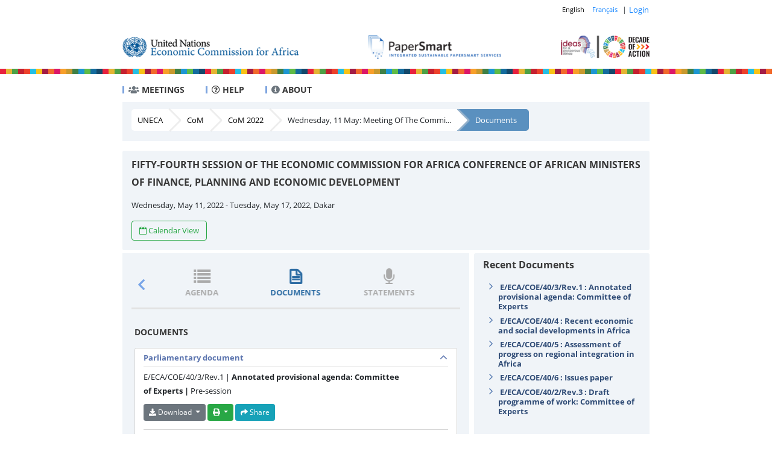

--- FILE ---
content_type: text/html; charset=utf-8
request_url: https://papersmart.uneca.org/meeting/312/session/704/document
body_size: 51083
content:




<!DOCTYPE html>
<html lang="en">
<head>
    <meta charset="utf-8" />
    <meta name="viewport" content="width=device-width, initial-scale=1, shrink-to-fit=no">
    <title>UNECA PaperSmart - Fifty-fourth session of the Economic Commission for Africa Conference of African Ministers of Finance, Planning and Economic Development&#xD;&#xA; - Documents</title>

    <link rel="stylesheet" href="/lib/bootstrap/dist/css/bootstrap.min.css" />
    <link rel="stylesheet" href="/css/site.css" />
    <link rel="stylesheet" href="/css/breadcrumb.css" />
    <link rel="stylesheet" href="/css/elastislide.css" />
    
    <!-- Global site tag (gtag.js) - Google Analytics -->
    <script async src="https://www.googletagmanager.com/gtag/js?id=UA-157438363-1"></script>
    <script>
        window.dataLayer = window.dataLayer || [];
        function gtag() { dataLayer.push(arguments); }
        gtag('js', new Date());

        gtag('config', 'UA-157438363-1');       
    </script>

    
</head>
<body>

    <div class="row">
        <div class="col-lg-2 col-md-1 col-sm-1 col-1"></div>
        <div class="col-lg-8 col-md-10 col-sm-10 col-10 pr-0">
            <div class="pull-right">
                <ul class="list-inline">
                        <li class="list-inline-item" style="margin-right: 0px;">
                            <form class="select-language" style="width: 100%; /*padding: 19px 10px;*/ display: inline;" method="post" role="form" id="languageselection" action="/Home/SetLanguage?returnUrl=~%2Fmeeting%2F312%2Fsession%2F704%2Fdocument&amp;backToHome=false">
                                <button type="submit" id="english" name="culture" value="en-Us" title="English" disabled>
                                    English
                                </button>

                                <button type="submit" id="french" name="culture" value="fr-Fr" style="padding-left: 5px;" title="Français" >
                                    Français
                                </button>
                                <span style="font-size: 12px !important;">
                                    |
                                </span>
                            <input name="__RequestVerificationToken" type="hidden" value="CfDJ8HY7L2mPrC5Hr62DsiHkS9WTBBGsg8nisd-GTd0_v5c8HiI3sbE8CLztgwuypPSsiOfcoC96awD721D0GMIiLIA29UYEm5-b4IBkFnHuUD4gTbzxqnn04FV2jSnwMWlfPx-TIj1CYHAGA_rBT5YpQEE" /></form>
                        </li>
                    
    <li class="list-inline-item"><a class="btn btn-link " style="padding-left:0;padding-right:0;" href="/login"> Login</a></li>

                </ul>
            </div>
        </div>
        <div class="col-lg-2 col-md-1 col-sm-1 col-1"></div>
    </div>
    <div class="row">
        <div class="col-lg-2 col-md-1 col-sm-1 col-1"></div>
        <div class="col-lg-8 col-md-10 col-sm-10 col-10" style="padding: 15px 0;">
            <div>
                <a href="/">
                    <img src="/img/header-image-5.png" alt="UNECA PaperSmart Banner">
                </a>
            </div>
        </div>
        <div class="col-lg-2 col-md-1 col-sm-1 col-1"></div>
    </div>

    <div class="row">
        <div class="col-md-12 col-sm-12 col-12 pull-center">
            <div class="menuBottomArea"></div>
        </div>
    </div>
    <div class="row">
        <div class="col-lg-2 col-md-1 col-sm-1 col-1"></div>
        <div class="col-lg-8 col-md-10 col-sm-10 col-10" style="padding-left: 0; padding-right: 0;">
            <header style="margin-bottom: 10px;">
                    <nav id="menu">
                        <ul>
                            <li><a href="/meeting"><i class="fas fa-users text-secondary"></i>&nbsp;MEETINGS</a></li>
                            
                            
                            <li><a href="/Home/Help"><i class="far fa-question-circle"></i>&nbsp;HELP</a></li>
                            <li><a href="/Home/About"><i class="fa fa-info-circle text-secondary"></i>&nbsp;ABOUT</a></li>
                        </ul>
                    </nav>
                <div class="clearfix"></div>
            </header>
        </div>
        <div class="col-lg-2 col-md-1 col-sm-1 col-1"></div>
    </div>
    <div class="row">
        <div class="col-lg-2 col-md-1 col-sm-1 col-1"></div>
        <div class="col-lg-8 col-md-10 col-sm-10 col-10" style="min-height: 54vh;">
            


<div class="row">
    <div class="col-lg-12 col-md-12 col-sm-12 pl-0 pr-0">
        <div class="documents">
            <div class="holder">
                     

<div class="breadcrumb flat">
            <a title="Economic Commission for Africa" href="/meeting/organization/1">UNECA</a>
            <a href="/meeting/entitygroup/CoM">CoM</a>

        <a href="/meeting/entity/CoM%202022">CoM 2022</a>

        <a title="Wednesday, 11 May:  Meeting Of The Committee Of Experts ">Wednesday, 11 May:  Meeting Of The Commi... </a>
        <a class="active">Documents</a>
    
</div>
            </div>
        </div>
    </div>
</div>
<div class="row">
    <div class="col-lg-12 col-md-12 col-sm-12 pl-0 pr-0">
        <div class="documents">
            <div class="holder">
                


<div class="boxtitle pb-3">

        <h1 class="pt-0">
            <span class="meetingtitlebig">Fifty-fourth session of the Economic Commission for Africa Conference of African Ministers of Finance, Planning and Economic Development&#xD;&#xA;</span>
        </h1>
        <div class="mt-2">
            Wednesday, May 11, 2022 - Tuesday, May 17, 2022, Dakar
        </div>
        <div class="mt-3">
            <a class="btn btn-outline-success" target="_blank" href="/meeting/312/calendar/view"><i class="icon icon-calendar-empty">&nbsp;</i>Calendar View</a>
            
            
           
        </div>
</div>

            </div>
        </div>
    </div>
</div>

<div class="row">
    <div class="col-lg-8 col-md-8 col-sm-12  pl-0 pr-2 document-content-padding-right">
        <div class="documentContent">
            <div id="tabcontent">
                

<ul id="carousel" class="elastislide-list">
    <li>
        <a class="item off" href="/meeting/312/session/704/programme">
            <span class="icon icon-calendar "></span><br>
            <span class="meeting-admin-menu-item-text ">Programme</span>
        </a>
    </li>
    <li>
        <a class="item off" href="/meeting/312/session/704/agenda">
            <span class="icon icon-list "></span><br>
            <span class="meeting-admin-menu-item-text ">Agenda</span>
        </a>
    </li>
    <li>
        <a class="item off" href="/meeting/312/session/704/document">
            <span class="icon icon-file-text-alt active"></span><br>
            <span class="meeting-admin-menu-item-text active">Documents</span>
        </a>
    </li>
    <li>
        <a class="item off" href="/meeting/312/session/704/statement">
            <span class="icon icon-microphone "></span><br>
            <span class="meeting-admin-menu-item-text ">Statements</span>
        </a>
    </li>

</ul>




                    <h2 class="meeting-type-header">Documents</h2>
                    

    <div class="meetingitem">
        <div class="listDocument" style="padding-left: 5px; padding-right: 5px;">
                <div class="item" style="">
                    <h3>
                        <a class="btAbre" href="javascript:;">Parliamentary document</a>
                    </h3>
                    <span class="icon-angle-down btAbre abridor icon-flip-vertical"></span>
                    <div class="clearfix"></div>
                    <div class="content" style="display: block;">
                            <article class="listDocumentItem">
                                <div class="title">
                                    <span> E/ECA/COE/40/3/Rev.1 | <strong>Annotated provisional agenda: Committee of Experts  | </strong>Pre-session</span>
                                    <p>
                                        <div class="btn-group">
                                            <button class="btn btn-secondary btn-sm dropdown-toggle" type="button" data-toggle="dropdown" aria-haspopup="true" aria-expanded="false">
                                                <i class="fa fa-download"></i> Download
                                            </button>
                                            <div class="dropdown-menu">

                                                        <a class="dropdown-item" style="cursor: pointer" href="/download/4621">English</a>
                                                        <a class="dropdown-item" style="cursor: pointer" href="/download/4622">Fran&#xE7;ais</a>
                                                        <a class="dropdown-item" style="cursor: pointer" href="/download/4623">&#x639;&#x631;&#x628;&#x64A;</a>
                                            </div>
                                        </div>
                                                <div class="btn-group">
                                                    <div class="hoverWrapperprint btn btn-success btn-sm dropdown-toggle" style="">
                                                        <i class="fa fa-print"></i>
                                                        <div id="hoverShowPrint" class="dropdown-menu" style="border: 1px solid #ccc; margin: 2px 0 0 0 !important; width: auto; padding: 0;">
                                                            <h6 class="dropdown-header mt-1 mb-1 pl-1 pt-0 pb-0" style="font-size: 11px; font-weight: normal; text-transform: uppercase; background-color: gray;color: white">Print-On-Demand</h6>

                                                            <div class="dropdown-divider mt-0 mb-0"></div>

                                                                    <a class="dropdown-item" style="cursor: pointer" data-target="#printondemand-modal" data-toggle="modal"
                                                                       data-meetingDocId="4525"
                                                                       data-whatever="E/ECA/COE/40/3/Rev.1 | Annotated provisional agenda: Committee of Experts  | Pre-session | English"
                                                                       data-meetingId="312">English</a>
                                                                    <a class="dropdown-item" style="cursor: pointer" data-target="#printondemand-modal" data-toggle="modal"
                                                                       data-meetingDocId="4526"
                                                                       data-whatever="E/ECA/COE/40/3/Rev.1 | Annotated provisional agenda: Committee of Experts  | Pre-session | Fran&#xE7;ais"
                                                                       data-meetingId="312">Fran&#xE7;ais</a>
                                                                    <a class="dropdown-item" style="cursor: pointer" data-target="#printondemand-modal" data-toggle="modal"
                                                                       data-meetingDocId="4527"
                                                                       data-whatever="E/ECA/COE/40/3/Rev.1 | Annotated provisional agenda: Committee of Experts  | Pre-session | &#x639;&#x631;&#x628;&#x64A;"
                                                                       data-meetingId="312">&#x639;&#x631;&#x628;&#x64A;</a>

                                                        </div>
                                                    </div>
                                                </div>
                                                                                <div class="hoverWrapper btn btn-info btn-sm">
                                            <i class="fa fa-share"></i> Share
                                            <!-- Go to www.addthis.com/dashboard to customize your tools data-url="" data-media="THE IMAGE"-->
                                            <div id="hoverShow1" style="padding: 10px 0 0 0" class="addthis_inline_share_toolbox"
                                                 data-title="Annotated provisional agenda: Committee of Experts " data-description="E/ECA/COE/40/3/Rev.1"></div>
                                        </div>
                                    </p>
                                </div>
                                <div class="clearfix"></div>
                            </article>
                            <article class="listDocumentItem">
                                <div class="title">
                                    <span> E/ECA/COE/40/5 | <strong>Assessment of progress on regional integration in Africa | </strong>Pre-session</span>
                                    <p>
                                        <div class="btn-group">
                                            <button class="btn btn-secondary btn-sm dropdown-toggle" type="button" data-toggle="dropdown" aria-haspopup="true" aria-expanded="false">
                                                <i class="fa fa-download"></i> Download
                                            </button>
                                            <div class="dropdown-menu">

                                                        <a class="dropdown-item" style="cursor: pointer" href="/download/4552">English</a>
                                                        <a class="dropdown-item" style="cursor: pointer" href="/download/4553">Fran&#xE7;ais</a>
                                                        <a class="dropdown-item" style="cursor: pointer" href="/download/4554">&#x639;&#x631;&#x628;&#x64A;</a>
                                            </div>
                                        </div>
                                                <div class="btn-group">
                                                    <div class="hoverWrapperprint btn btn-success btn-sm dropdown-toggle" style="">
                                                        <i class="fa fa-print"></i>
                                                        <div id="hoverShowPrint" class="dropdown-menu" style="border: 1px solid #ccc; margin: 2px 0 0 0 !important; width: auto; padding: 0;">
                                                            <h6 class="dropdown-header mt-1 mb-1 pl-1 pt-0 pb-0" style="font-size: 11px; font-weight: normal; text-transform: uppercase; background-color: gray;color: white">Print-On-Demand</h6>

                                                            <div class="dropdown-divider mt-0 mb-0"></div>

                                                                    <a class="dropdown-item" style="cursor: pointer" data-target="#printondemand-modal" data-toggle="modal"
                                                                       data-meetingDocId="4456"
                                                                       data-whatever="E/ECA/COE/40/5 | Assessment of progress on regional integration in Africa | Pre-session | English"
                                                                       data-meetingId="312">English</a>
                                                                    <a class="dropdown-item" style="cursor: pointer" data-target="#printondemand-modal" data-toggle="modal"
                                                                       data-meetingDocId="4457"
                                                                       data-whatever="E/ECA/COE/40/5 | Assessment of progress on regional integration in Africa | Pre-session | Fran&#xE7;ais"
                                                                       data-meetingId="312">Fran&#xE7;ais</a>
                                                                    <a class="dropdown-item" style="cursor: pointer" data-target="#printondemand-modal" data-toggle="modal"
                                                                       data-meetingDocId="4458"
                                                                       data-whatever="E/ECA/COE/40/5 | Assessment of progress on regional integration in Africa | Pre-session | &#x639;&#x631;&#x628;&#x64A;"
                                                                       data-meetingId="312">&#x639;&#x631;&#x628;&#x64A;</a>

                                                        </div>
                                                    </div>
                                                </div>
                                                                                <div class="hoverWrapper btn btn-info btn-sm">
                                            <i class="fa fa-share"></i> Share
                                            <!-- Go to www.addthis.com/dashboard to customize your tools data-url="" data-media="THE IMAGE"-->
                                            <div id="hoverShow1" style="padding: 10px 0 0 0" class="addthis_inline_share_toolbox"
                                                 data-title="Assessment of progress on regional integration in Africa" data-description="E/ECA/COE/40/5"></div>
                                        </div>
                                    </p>
                                </div>
                                <div class="clearfix"></div>
                            </article>
                            <article class="listDocumentItem">
                                <div class="title">
                                    <span> E/ECA/COE/40/2/Rev.3 | <strong>Draft programme of work: Committee of Experts  | </strong>Pre-session</span>
                                    <p>
                                        <div class="btn-group">
                                            <button class="btn btn-secondary btn-sm dropdown-toggle" type="button" data-toggle="dropdown" aria-haspopup="true" aria-expanded="false">
                                                <i class="fa fa-download"></i> Download
                                            </button>
                                            <div class="dropdown-menu">

                                                        <a class="dropdown-item" style="cursor: pointer" href="/download/4609">English</a>
                                                        <a class="dropdown-item" style="cursor: pointer" href="/download/4610">Fran&#xE7;ais</a>
                                                        <a class="dropdown-item" style="cursor: pointer" href="/download/4611">&#x639;&#x631;&#x628;&#x64A;</a>
                                            </div>
                                        </div>
                                                <div class="btn-group">
                                                    <div class="hoverWrapperprint btn btn-success btn-sm dropdown-toggle" style="">
                                                        <i class="fa fa-print"></i>
                                                        <div id="hoverShowPrint" class="dropdown-menu" style="border: 1px solid #ccc; margin: 2px 0 0 0 !important; width: auto; padding: 0;">
                                                            <h6 class="dropdown-header mt-1 mb-1 pl-1 pt-0 pb-0" style="font-size: 11px; font-weight: normal; text-transform: uppercase; background-color: gray;color: white">Print-On-Demand</h6>

                                                            <div class="dropdown-divider mt-0 mb-0"></div>

                                                                    <a class="dropdown-item" style="cursor: pointer" data-target="#printondemand-modal" data-toggle="modal"
                                                                       data-meetingDocId="4513"
                                                                       data-whatever="E/ECA/COE/40/2/Rev.3 | Draft programme of work: Committee of Experts  | Pre-session | English"
                                                                       data-meetingId="312">English</a>
                                                                    <a class="dropdown-item" style="cursor: pointer" data-target="#printondemand-modal" data-toggle="modal"
                                                                       data-meetingDocId="4514"
                                                                       data-whatever="E/ECA/COE/40/2/Rev.3 | Draft programme of work: Committee of Experts  | Pre-session | Fran&#xE7;ais"
                                                                       data-meetingId="312">Fran&#xE7;ais</a>
                                                                    <a class="dropdown-item" style="cursor: pointer" data-target="#printondemand-modal" data-toggle="modal"
                                                                       data-meetingDocId="4515"
                                                                       data-whatever="E/ECA/COE/40/2/Rev.3 | Draft programme of work: Committee of Experts  | Pre-session | &#x639;&#x631;&#x628;&#x64A;"
                                                                       data-meetingId="312">&#x639;&#x631;&#x628;&#x64A;</a>

                                                        </div>
                                                    </div>
                                                </div>
                                                                                <div class="hoverWrapper btn btn-info btn-sm">
                                            <i class="fa fa-share"></i> Share
                                            <!-- Go to www.addthis.com/dashboard to customize your tools data-url="" data-media="THE IMAGE"-->
                                            <div id="hoverShow1" style="padding: 10px 0 0 0" class="addthis_inline_share_toolbox"
                                                 data-title="Draft programme of work: Committee of Experts " data-description="E/ECA/COE/40/2/Rev.3"></div>
                                        </div>
                                    </p>
                                </div>
                                <div class="clearfix"></div>
                            </article>
                            <article class="listDocumentItem">
                                <div class="title">
                                    <span> E/ECA/COE/40/6 | <strong>Issues paper | </strong>Pre-session</span>
                                    <p>
                                        <div class="btn-group">
                                            <button class="btn btn-secondary btn-sm dropdown-toggle" type="button" data-toggle="dropdown" aria-haspopup="true" aria-expanded="false">
                                                <i class="fa fa-download"></i> Download
                                            </button>
                                            <div class="dropdown-menu">

                                                        <a class="dropdown-item" style="cursor: pointer" href="/download/4555">English</a>
                                                        <a class="dropdown-item" style="cursor: pointer" href="/download/4556">Fran&#xE7;ais</a>
                                                        <a class="dropdown-item" style="cursor: pointer" href="/download/4557">&#x639;&#x631;&#x628;&#x64A;</a>
                                            </div>
                                        </div>
                                                <div class="btn-group">
                                                    <div class="hoverWrapperprint btn btn-success btn-sm dropdown-toggle" style="">
                                                        <i class="fa fa-print"></i>
                                                        <div id="hoverShowPrint" class="dropdown-menu" style="border: 1px solid #ccc; margin: 2px 0 0 0 !important; width: auto; padding: 0;">
                                                            <h6 class="dropdown-header mt-1 mb-1 pl-1 pt-0 pb-0" style="font-size: 11px; font-weight: normal; text-transform: uppercase; background-color: gray;color: white">Print-On-Demand</h6>

                                                            <div class="dropdown-divider mt-0 mb-0"></div>

                                                                    <a class="dropdown-item" style="cursor: pointer" data-target="#printondemand-modal" data-toggle="modal"
                                                                       data-meetingDocId="4459"
                                                                       data-whatever="E/ECA/COE/40/6 | Issues paper | Pre-session | English"
                                                                       data-meetingId="312">English</a>
                                                                    <a class="dropdown-item" style="cursor: pointer" data-target="#printondemand-modal" data-toggle="modal"
                                                                       data-meetingDocId="4460"
                                                                       data-whatever="E/ECA/COE/40/6 | Issues paper | Pre-session | Fran&#xE7;ais"
                                                                       data-meetingId="312">Fran&#xE7;ais</a>
                                                                    <a class="dropdown-item" style="cursor: pointer" data-target="#printondemand-modal" data-toggle="modal"
                                                                       data-meetingDocId="4461"
                                                                       data-whatever="E/ECA/COE/40/6 | Issues paper | Pre-session | &#x639;&#x631;&#x628;&#x64A;"
                                                                       data-meetingId="312">&#x639;&#x631;&#x628;&#x64A;</a>

                                                        </div>
                                                    </div>
                                                </div>
                                                                                <div class="hoverWrapper btn btn-info btn-sm">
                                            <i class="fa fa-share"></i> Share
                                            <!-- Go to www.addthis.com/dashboard to customize your tools data-url="" data-media="THE IMAGE"-->
                                            <div id="hoverShow1" style="padding: 10px 0 0 0" class="addthis_inline_share_toolbox"
                                                 data-title="Issues paper" data-description="E/ECA/COE/40/6"></div>
                                        </div>
                                    </p>
                                </div>
                                <div class="clearfix"></div>
                            </article>
                            <article class="listDocumentItem">
                                <div class="title">
                                    <span> E/ECA/COE/40/1 | <strong>Provisional agenda:  Committee of Experts | </strong>Pre-session</span>
                                    <p>
                                        <div class="btn-group">
                                            <button class="btn btn-secondary btn-sm dropdown-toggle" type="button" data-toggle="dropdown" aria-haspopup="true" aria-expanded="false">
                                                <i class="fa fa-download"></i> Download
                                            </button>
                                            <div class="dropdown-menu">

                                                        <a class="dropdown-item" style="cursor: pointer" href="/download/4543">English</a>
                                                        <a class="dropdown-item" style="cursor: pointer" href="/download/4544">Fran&#xE7;ais</a>
                                                        <a class="dropdown-item" style="cursor: pointer" href="/download/4545">&#x639;&#x631;&#x628;&#x64A;</a>
                                            </div>
                                        </div>
                                                <div class="btn-group">
                                                    <div class="hoverWrapperprint btn btn-success btn-sm dropdown-toggle" style="">
                                                        <i class="fa fa-print"></i>
                                                        <div id="hoverShowPrint" class="dropdown-menu" style="border: 1px solid #ccc; margin: 2px 0 0 0 !important; width: auto; padding: 0;">
                                                            <h6 class="dropdown-header mt-1 mb-1 pl-1 pt-0 pb-0" style="font-size: 11px; font-weight: normal; text-transform: uppercase; background-color: gray;color: white">Print-On-Demand</h6>

                                                            <div class="dropdown-divider mt-0 mb-0"></div>

                                                                    <a class="dropdown-item" style="cursor: pointer" data-target="#printondemand-modal" data-toggle="modal"
                                                                       data-meetingDocId="4447"
                                                                       data-whatever="E/ECA/COE/40/1 | Provisional agenda:  Committee of Experts | Pre-session | English"
                                                                       data-meetingId="312">English</a>
                                                                    <a class="dropdown-item" style="cursor: pointer" data-target="#printondemand-modal" data-toggle="modal"
                                                                       data-meetingDocId="4448"
                                                                       data-whatever="E/ECA/COE/40/1 | Provisional agenda:  Committee of Experts | Pre-session | Fran&#xE7;ais"
                                                                       data-meetingId="312">Fran&#xE7;ais</a>
                                                                    <a class="dropdown-item" style="cursor: pointer" data-target="#printondemand-modal" data-toggle="modal"
                                                                       data-meetingDocId="4449"
                                                                       data-whatever="E/ECA/COE/40/1 | Provisional agenda:  Committee of Experts | Pre-session | &#x639;&#x631;&#x628;&#x64A;"
                                                                       data-meetingId="312">&#x639;&#x631;&#x628;&#x64A;</a>

                                                        </div>
                                                    </div>
                                                </div>
                                                                                <div class="hoverWrapper btn btn-info btn-sm">
                                            <i class="fa fa-share"></i> Share
                                            <!-- Go to www.addthis.com/dashboard to customize your tools data-url="" data-media="THE IMAGE"-->
                                            <div id="hoverShow1" style="padding: 10px 0 0 0" class="addthis_inline_share_toolbox"
                                                 data-title="Provisional agenda:  Committee of Experts" data-description="E/ECA/COE/40/1"></div>
                                        </div>
                                    </p>
                                </div>
                                <div class="clearfix"></div>
                            </article>
                            <article class="listDocumentItem">
                                <div class="title">
                                    <span> E/ECA/COE/40/4 | <strong>Recent economic and social developments in Africa | </strong>Pre-session</span>
                                    <p>
                                        <div class="btn-group">
                                            <button class="btn btn-secondary btn-sm dropdown-toggle" type="button" data-toggle="dropdown" aria-haspopup="true" aria-expanded="false">
                                                <i class="fa fa-download"></i> Download
                                            </button>
                                            <div class="dropdown-menu">

                                                        <a class="dropdown-item" style="cursor: pointer" href="/download/4549">English</a>
                                                        <a class="dropdown-item" style="cursor: pointer" href="/download/4550">Fran&#xE7;ais</a>
                                                        <a class="dropdown-item" style="cursor: pointer" href="/download/4551">&#x639;&#x631;&#x628;&#x64A;</a>
                                            </div>
                                        </div>
                                                <div class="btn-group">
                                                    <div class="hoverWrapperprint btn btn-success btn-sm dropdown-toggle" style="">
                                                        <i class="fa fa-print"></i>
                                                        <div id="hoverShowPrint" class="dropdown-menu" style="border: 1px solid #ccc; margin: 2px 0 0 0 !important; width: auto; padding: 0;">
                                                            <h6 class="dropdown-header mt-1 mb-1 pl-1 pt-0 pb-0" style="font-size: 11px; font-weight: normal; text-transform: uppercase; background-color: gray;color: white">Print-On-Demand</h6>

                                                            <div class="dropdown-divider mt-0 mb-0"></div>

                                                                    <a class="dropdown-item" style="cursor: pointer" data-target="#printondemand-modal" data-toggle="modal"
                                                                       data-meetingDocId="4453"
                                                                       data-whatever="E/ECA/COE/40/4 | Recent economic and social developments in Africa | Pre-session | English"
                                                                       data-meetingId="312">English</a>
                                                                    <a class="dropdown-item" style="cursor: pointer" data-target="#printondemand-modal" data-toggle="modal"
                                                                       data-meetingDocId="4454"
                                                                       data-whatever="E/ECA/COE/40/4 | Recent economic and social developments in Africa | Pre-session | Fran&#xE7;ais"
                                                                       data-meetingId="312">Fran&#xE7;ais</a>
                                                                    <a class="dropdown-item" style="cursor: pointer" data-target="#printondemand-modal" data-toggle="modal"
                                                                       data-meetingDocId="4455"
                                                                       data-whatever="E/ECA/COE/40/4 | Recent economic and social developments in Africa | Pre-session | &#x639;&#x631;&#x628;&#x64A;"
                                                                       data-meetingId="312">&#x639;&#x631;&#x628;&#x64A;</a>

                                                        </div>
                                                    </div>
                                                </div>
                                                                                <div class="hoverWrapper btn btn-info btn-sm">
                                            <i class="fa fa-share"></i> Share
                                            <!-- Go to www.addthis.com/dashboard to customize your tools data-url="" data-media="THE IMAGE"-->
                                            <div id="hoverShow1" style="padding: 10px 0 0 0" class="addthis_inline_share_toolbox"
                                                 data-title="Recent economic and social developments in Africa" data-description="E/ECA/COE/40/4"></div>
                                        </div>
                                    </p>
                                </div>
                                <div class="clearfix"></div>
                            </article>
                    </div>
                </div>
        </div>
    </div>


            </div>
        </div>
    </div>
    <div class="col-lg-4 col-md-4 col-sm-12 pl-0 pr-0">
        <div class="">

    <div class="boxoutside">
        <h2>Recent Documents</h2>
        <div class="box" style="max-height: 250px !important; overflow-y: auto;">

            <ul style="padding-left: 0;">
                            <li>
                                <a style="font-weight: 600;" href="/meeting/312/document/2270">
                                    E/ECA/COE/40/3/Rev.1 : Annotated provisional agenda: Committee of Experts 
                                </a>
                            </li>    
                            <li>
                                <a style="font-weight: 600;" href="/meeting/312/document/2246">
                                    E/ECA/COE/40/4 : Recent economic and social developments in Africa
                                </a>
                            </li>    
                            <li>
                                <a style="font-weight: 600;" href="/meeting/312/document/2247">
                                    E/ECA/COE/40/5 : Assessment of progress on regional integration in Africa
                                </a>
                            </li>    
                            <li>
                                <a style="font-weight: 600;" href="/meeting/312/document/2248">
                                    E/ECA/COE/40/6 : Issues paper
                                </a>
                            </li>    
                            <li>
                                <a style="font-weight: 600;" href="/meeting/312/document/2266">
                                    E/ECA/COE/40/2/Rev.3 : Draft programme of work: Committee of Experts 
                                </a>
                            </li>    
            </ul>
        </div>
    </div>

    <div class="boxoutside" title='This will filter the content for this programme.'> 
        <h2>Programmes</h2>
        <div class="box" style="max-height: 250px !important; overflow-y: auto;">
            <ul style="padding-left: 0;">
                                <li><span style="font-weight: 600;">Wednesday, 11 May:  Meeting Of The Committee Of Experts </span></li>
                                <li>
                                    <a href="/meeting/312/session/705/document">Thursday, 12 May: Meeting Of The Committee Of Experts </a>
                                </li>
                                <li>
                                    <a href="/meeting/312/session/706/document">Friday, 13 May: Meeting Of The Committee Of Experts </a>
                                </li>
                                <li>
                                    <a href="/meeting/312/session/707/document">Monday, 16 May:  Conference Of Ministers </a>
                                </li>
                                <li>
                                    <a href="/meeting/312/session/708/document">Tuesday, 17 May: Conference Of Ministers </a>
                                </li>
                            <hr style="padding: 0; margin: 5px; border-color: #cfe7f4;" />
                            <li>
                                <a href="/meeting/312/document">All Programmes</a>
                            </li>
            </ul>
        </div>
    </div>



        <div class="boxoutside">
            <h2>Notifications</h2>
            <div class="box" style="max-height: 250px !important; overflow-y: auto;">

                <ul style="padding-left: 0;">

                        <li><strong><u>Please note that, on 16 and 17 May, shuttle buses to CICAD will depart at 7 a.m.</u></strong></p>

<p>Shuttle service from the designated hotels to the airport will be provided <strong><u>on 18 and 19 May only</u></strong>. More information on the shuttle-service schedule will be communicated separately.<strong>&nbsp; <u>No shuttle service to the airport will be provided after 19 May.</u></strong></li>
                        <li><a href="https://www.uneca.org/sites/default/files/com/2022/COM%202022%20-%20Consolidated%20timetable_eng_rev1.pdf">Consolidated timetable</a></li>
                        <li><a href="https://www.uneca.org/sites/default/files/com/2022/Ground%20Transportation%20and%20COVID-19%20note_15%20May_Eng.pdf">Ground transportation and COVID-19 note</a></li>
                        <li><a href="https://www.uneca.org/sites/default/files/com/2022/Information%20note%20for%20participants_Updated%20on%2020%20April%202022.pdf">Information note for participants</a></li>
                </ul>
            </div>
        </div>
    <div class="clearfix"></div>
</div>

    </div>
</div>



<div class="modal fade" id="printondemand-modal" tabindex="-1" role="dialog" aria-labelledby="basicModal" aria-hidden="true">
    <div class="modal-dialog modal-dialog-centered" role="document">
        <div class="modal-content">
            <div class="modal-header" style="padding-top: 5px; padding-bottom: 5px;">
                <img src="/img/eca_logo.png" style="height: 50px;width: 50px;margin-right: 25px;" />
                <h4 class="modal-title" id="myModalLabel">Print On Demand </h4>
                <button type="button" class="close" data-dismiss="modal" aria-label="Close">
                    <span aria-hidden="true">×</span>
                </button>
            </div>
            <div class="modal-body" style="padding-top: 3px;">

                <div class="container-fluid">
<form action="/Printing/PrintOnDemand" id="frmPrintOnDemand" method="post">                        <div class="form-horizontal printondemand" style="margin-top: 10px;">
                            <div class="row" style="display: none">
                                <input type="text" class="form-control" id="MeetingId" name="MeetingId">
                                <label for="MeetingDocumentLocalizationId" class="col-form-label col-md-5">MeetingDocumentLocalizationId:</label>
                                <div class="col-md-7">
                                    <input type="text" class="form-control" id="MeetingDocumentLocalizationId" name="MeetingDocumentLocalizationId">
                                </div>
                            </div>
                            <div class="row form-group">
                                <label class="col-form-label col-md-5">File:</label>
                                <strong style="padding: 0;" id="documentTitle" class="text-muted col-md-7"></strong>
                            </div>
                            <div class="row form-group">
                                <label for="RequestorName" class="col-form-label col-md-5">Requestor Name:</label>
                                <input type="text" class="form-control col-md-7" id="RequestorName" name="RequestorName" required>
                            </div>
                            <div class="row form-group">
                                <label for="CountryId" class="col-form-label col-md-5"><b>Country:</b></label>
                                <select class="form-control col-md-7" id="CountryId" name="CountryId" required></select>
                            </div>
                            <div class="row form-group">
                                <label for="RequestorEmail" class="col-form-label col-md-5">Email:</label>
                                <input type="email" class="form-control col-md-7" id="RequestorEmail" name="RequestorEmail" required>
                            </div>
                            <div class="row form-group">
                                <label for="TelephoneNo" class="col-form-label col-md-5">Telephone No.:</label>
                                <input type="text" class="form-control col-md-7" id="TelephoneNo" name="TelephoneNo" required>
                            </div>
                            <div class="row form-group">
                                <label for="NoOfCopies" class="col-form-label col-md-5"><b>No. Of Copies:</b></label>
                                <select class="form-control col-md-2" id="NoOfCopies" name="NoOfCopies" required></select>
                            </div>
                            <div class="row form-group">
                                
                                <div class="g-recaptcha col-md-12" data-sitekey="6LcaI-kUAAAAAG4_mw2C-HC-iM2tRQfw8-LJygIo" style="padding-top: 5px; padding-left: 0; min-width: 350px;"></div>
                            </div>
                            <div class="row form-group" id="divCaptchaError" style="display: none;">
                                <label id="lblCaptchaError" class="col-form-label col-md-10 text-danger"></label>
                            </div>
                        </div>
                        <div class="modal-footer" style="padding-bottom: 1px; padding-top: 10px;">
                            <button type="submit" class="btn btn-primary">Send Request</button>
                            <button type="button" class="btn btn-default" data-dismiss="modal">Close</button>
                        </div>
<input name="__RequestVerificationToken" type="hidden" value="CfDJ8HY7L2mPrC5Hr62DsiHkS9WTBBGsg8nisd-GTd0_v5c8HiI3sbE8CLztgwuypPSsiOfcoC96awD721D0GMIiLIA29UYEm5-b4IBkFnHuUD4gTbzxqnn04FV2jSnwMWlfPx-TIj1CYHAGA_rBT5YpQEE" /></form>                </div>
            </div>
        </div>
    </div>
</div>


        </div>
        <div class="col-lg-2 col-md-1 col-sm-1 col-1"></div>
    </div>
    <div class="row">
        <div class="col-lg-12">
            <footer class="footer-area">
                <!-- Footer Logo -->
                <div class="footer-logo mb-100">
                    <a href="#"><img src="/img/ifa_footer.png" alt=""></a>
                </div>
                <!-- Footer Content -->
                <div class="container">

                    <div class="row footermandsocial">
                        <div class="col-12">
                            <div class="footer-content text-center">
                                <div class="footer-social-info">
                                    <a href="http://www.facebook.com/economiccommissionforafrica" target="_blank"><i class="fab fa-facebook"></i></a>
                                    <a href="https://twitter.com/eca_official" target="_blank"><i class="fab fa-twitter"></i></a>
                                    <a href="http://www.youtube.com/unecavideo/" target="_blank"><i class="fab fa-youtube"></i></a>
                                    <a href="https://www.flickr.com/photos/uneca/albums" target="_blank"><i class="fab fa-flickr"></i></a>
                                    <a href="http://www.uneca.org/rss.xml" target="_blank"><i class="fa fa-rss"></i></a>
                                </div>

                                <p class="copywrite-text">
                                    <span>Copyright © 2026 United Nations Economic Commissions for Africa</span>
                            </div>
                        </div>
                    </div>
                </div>
            </footer>
        </div>
    </div>

    <script src="/js/modernizr.min.js"></script>
    <script src="/lib/jquery/dist/jquery.min.js"></script>
    <script src="/js/popper.min.js"></script>
    <script src="/lib/bootstrap/dist/js/bootstrap.min.js"></script>
    <script src="/js/elastislide.js"></script>
    <script src="/js/site.js"></script>
    <script src="/js/papersmart.menu.js"></script>
    
    

    
    <script type="text/javascript" src="//s7.addthis.com/js/300/addthis_widget.js#pubid=ra-5df8b7e935cb44da" async="async"></script>
    <script src="/js/papersmart.document.printondemand.js"></script>
    <script src="https://www.google.com/recaptcha/api.js" async defer></script>
    <script type="text/javascript">
        $(document).ready(function () {
            var $this = $('.btAbre').eq(0);
            if ($this.length > 0) {
                var $abridor = $this.parent('h3').next('a');
                if ($this.hasClass('abridor')) {
                    $abridor = $this;
                }

                var $content = $this.closest('.item').find('.content').eq(0);
                $abridor.toggleClass('icon-flip-vertical');
                $content.slideToggle(400, function () { setTimeout(function () { updateContainer(); }, 1); });
               
            }

            document.getElementById("frmPrintOnDemand").addEventListener("submit", function (evt) {
                var response = grecaptcha.getResponse();
                if (response.length == 0) {
                    $("#divCaptchaError").css("display", "block");
                    document.getElementById("lblCaptchaError").innerHTML = "Please verify that you are a human";
                    evt.preventDefault();
                    return false;
                }
                document.getElementById("lblCaptchaError").innerHTML = "";
                $("#divCaptchaError").css("display", "none");

            });
            $('#printondemand-modal').on('hidden.bs.modal', function () {               
                grecaptcha.reset();
            });

            $("i.elastislide-next").trigger("mousedown.elastislide");
        });
    </script>




</body>
</html>


--- FILE ---
content_type: text/html; charset=utf-8
request_url: https://www.google.com/recaptcha/api2/anchor?ar=1&k=6LcaI-kUAAAAAG4_mw2C-HC-iM2tRQfw8-LJygIo&co=aHR0cHM6Ly9wYXBlcnNtYXJ0LnVuZWNhLm9yZzo0NDM.&hl=en&v=PoyoqOPhxBO7pBk68S4YbpHZ&size=normal&anchor-ms=20000&execute-ms=30000&cb=81hxy13yb327
body_size: 49330
content:
<!DOCTYPE HTML><html dir="ltr" lang="en"><head><meta http-equiv="Content-Type" content="text/html; charset=UTF-8">
<meta http-equiv="X-UA-Compatible" content="IE=edge">
<title>reCAPTCHA</title>
<style type="text/css">
/* cyrillic-ext */
@font-face {
  font-family: 'Roboto';
  font-style: normal;
  font-weight: 400;
  font-stretch: 100%;
  src: url(//fonts.gstatic.com/s/roboto/v48/KFO7CnqEu92Fr1ME7kSn66aGLdTylUAMa3GUBHMdazTgWw.woff2) format('woff2');
  unicode-range: U+0460-052F, U+1C80-1C8A, U+20B4, U+2DE0-2DFF, U+A640-A69F, U+FE2E-FE2F;
}
/* cyrillic */
@font-face {
  font-family: 'Roboto';
  font-style: normal;
  font-weight: 400;
  font-stretch: 100%;
  src: url(//fonts.gstatic.com/s/roboto/v48/KFO7CnqEu92Fr1ME7kSn66aGLdTylUAMa3iUBHMdazTgWw.woff2) format('woff2');
  unicode-range: U+0301, U+0400-045F, U+0490-0491, U+04B0-04B1, U+2116;
}
/* greek-ext */
@font-face {
  font-family: 'Roboto';
  font-style: normal;
  font-weight: 400;
  font-stretch: 100%;
  src: url(//fonts.gstatic.com/s/roboto/v48/KFO7CnqEu92Fr1ME7kSn66aGLdTylUAMa3CUBHMdazTgWw.woff2) format('woff2');
  unicode-range: U+1F00-1FFF;
}
/* greek */
@font-face {
  font-family: 'Roboto';
  font-style: normal;
  font-weight: 400;
  font-stretch: 100%;
  src: url(//fonts.gstatic.com/s/roboto/v48/KFO7CnqEu92Fr1ME7kSn66aGLdTylUAMa3-UBHMdazTgWw.woff2) format('woff2');
  unicode-range: U+0370-0377, U+037A-037F, U+0384-038A, U+038C, U+038E-03A1, U+03A3-03FF;
}
/* math */
@font-face {
  font-family: 'Roboto';
  font-style: normal;
  font-weight: 400;
  font-stretch: 100%;
  src: url(//fonts.gstatic.com/s/roboto/v48/KFO7CnqEu92Fr1ME7kSn66aGLdTylUAMawCUBHMdazTgWw.woff2) format('woff2');
  unicode-range: U+0302-0303, U+0305, U+0307-0308, U+0310, U+0312, U+0315, U+031A, U+0326-0327, U+032C, U+032F-0330, U+0332-0333, U+0338, U+033A, U+0346, U+034D, U+0391-03A1, U+03A3-03A9, U+03B1-03C9, U+03D1, U+03D5-03D6, U+03F0-03F1, U+03F4-03F5, U+2016-2017, U+2034-2038, U+203C, U+2040, U+2043, U+2047, U+2050, U+2057, U+205F, U+2070-2071, U+2074-208E, U+2090-209C, U+20D0-20DC, U+20E1, U+20E5-20EF, U+2100-2112, U+2114-2115, U+2117-2121, U+2123-214F, U+2190, U+2192, U+2194-21AE, U+21B0-21E5, U+21F1-21F2, U+21F4-2211, U+2213-2214, U+2216-22FF, U+2308-230B, U+2310, U+2319, U+231C-2321, U+2336-237A, U+237C, U+2395, U+239B-23B7, U+23D0, U+23DC-23E1, U+2474-2475, U+25AF, U+25B3, U+25B7, U+25BD, U+25C1, U+25CA, U+25CC, U+25FB, U+266D-266F, U+27C0-27FF, U+2900-2AFF, U+2B0E-2B11, U+2B30-2B4C, U+2BFE, U+3030, U+FF5B, U+FF5D, U+1D400-1D7FF, U+1EE00-1EEFF;
}
/* symbols */
@font-face {
  font-family: 'Roboto';
  font-style: normal;
  font-weight: 400;
  font-stretch: 100%;
  src: url(//fonts.gstatic.com/s/roboto/v48/KFO7CnqEu92Fr1ME7kSn66aGLdTylUAMaxKUBHMdazTgWw.woff2) format('woff2');
  unicode-range: U+0001-000C, U+000E-001F, U+007F-009F, U+20DD-20E0, U+20E2-20E4, U+2150-218F, U+2190, U+2192, U+2194-2199, U+21AF, U+21E6-21F0, U+21F3, U+2218-2219, U+2299, U+22C4-22C6, U+2300-243F, U+2440-244A, U+2460-24FF, U+25A0-27BF, U+2800-28FF, U+2921-2922, U+2981, U+29BF, U+29EB, U+2B00-2BFF, U+4DC0-4DFF, U+FFF9-FFFB, U+10140-1018E, U+10190-1019C, U+101A0, U+101D0-101FD, U+102E0-102FB, U+10E60-10E7E, U+1D2C0-1D2D3, U+1D2E0-1D37F, U+1F000-1F0FF, U+1F100-1F1AD, U+1F1E6-1F1FF, U+1F30D-1F30F, U+1F315, U+1F31C, U+1F31E, U+1F320-1F32C, U+1F336, U+1F378, U+1F37D, U+1F382, U+1F393-1F39F, U+1F3A7-1F3A8, U+1F3AC-1F3AF, U+1F3C2, U+1F3C4-1F3C6, U+1F3CA-1F3CE, U+1F3D4-1F3E0, U+1F3ED, U+1F3F1-1F3F3, U+1F3F5-1F3F7, U+1F408, U+1F415, U+1F41F, U+1F426, U+1F43F, U+1F441-1F442, U+1F444, U+1F446-1F449, U+1F44C-1F44E, U+1F453, U+1F46A, U+1F47D, U+1F4A3, U+1F4B0, U+1F4B3, U+1F4B9, U+1F4BB, U+1F4BF, U+1F4C8-1F4CB, U+1F4D6, U+1F4DA, U+1F4DF, U+1F4E3-1F4E6, U+1F4EA-1F4ED, U+1F4F7, U+1F4F9-1F4FB, U+1F4FD-1F4FE, U+1F503, U+1F507-1F50B, U+1F50D, U+1F512-1F513, U+1F53E-1F54A, U+1F54F-1F5FA, U+1F610, U+1F650-1F67F, U+1F687, U+1F68D, U+1F691, U+1F694, U+1F698, U+1F6AD, U+1F6B2, U+1F6B9-1F6BA, U+1F6BC, U+1F6C6-1F6CF, U+1F6D3-1F6D7, U+1F6E0-1F6EA, U+1F6F0-1F6F3, U+1F6F7-1F6FC, U+1F700-1F7FF, U+1F800-1F80B, U+1F810-1F847, U+1F850-1F859, U+1F860-1F887, U+1F890-1F8AD, U+1F8B0-1F8BB, U+1F8C0-1F8C1, U+1F900-1F90B, U+1F93B, U+1F946, U+1F984, U+1F996, U+1F9E9, U+1FA00-1FA6F, U+1FA70-1FA7C, U+1FA80-1FA89, U+1FA8F-1FAC6, U+1FACE-1FADC, U+1FADF-1FAE9, U+1FAF0-1FAF8, U+1FB00-1FBFF;
}
/* vietnamese */
@font-face {
  font-family: 'Roboto';
  font-style: normal;
  font-weight: 400;
  font-stretch: 100%;
  src: url(//fonts.gstatic.com/s/roboto/v48/KFO7CnqEu92Fr1ME7kSn66aGLdTylUAMa3OUBHMdazTgWw.woff2) format('woff2');
  unicode-range: U+0102-0103, U+0110-0111, U+0128-0129, U+0168-0169, U+01A0-01A1, U+01AF-01B0, U+0300-0301, U+0303-0304, U+0308-0309, U+0323, U+0329, U+1EA0-1EF9, U+20AB;
}
/* latin-ext */
@font-face {
  font-family: 'Roboto';
  font-style: normal;
  font-weight: 400;
  font-stretch: 100%;
  src: url(//fonts.gstatic.com/s/roboto/v48/KFO7CnqEu92Fr1ME7kSn66aGLdTylUAMa3KUBHMdazTgWw.woff2) format('woff2');
  unicode-range: U+0100-02BA, U+02BD-02C5, U+02C7-02CC, U+02CE-02D7, U+02DD-02FF, U+0304, U+0308, U+0329, U+1D00-1DBF, U+1E00-1E9F, U+1EF2-1EFF, U+2020, U+20A0-20AB, U+20AD-20C0, U+2113, U+2C60-2C7F, U+A720-A7FF;
}
/* latin */
@font-face {
  font-family: 'Roboto';
  font-style: normal;
  font-weight: 400;
  font-stretch: 100%;
  src: url(//fonts.gstatic.com/s/roboto/v48/KFO7CnqEu92Fr1ME7kSn66aGLdTylUAMa3yUBHMdazQ.woff2) format('woff2');
  unicode-range: U+0000-00FF, U+0131, U+0152-0153, U+02BB-02BC, U+02C6, U+02DA, U+02DC, U+0304, U+0308, U+0329, U+2000-206F, U+20AC, U+2122, U+2191, U+2193, U+2212, U+2215, U+FEFF, U+FFFD;
}
/* cyrillic-ext */
@font-face {
  font-family: 'Roboto';
  font-style: normal;
  font-weight: 500;
  font-stretch: 100%;
  src: url(//fonts.gstatic.com/s/roboto/v48/KFO7CnqEu92Fr1ME7kSn66aGLdTylUAMa3GUBHMdazTgWw.woff2) format('woff2');
  unicode-range: U+0460-052F, U+1C80-1C8A, U+20B4, U+2DE0-2DFF, U+A640-A69F, U+FE2E-FE2F;
}
/* cyrillic */
@font-face {
  font-family: 'Roboto';
  font-style: normal;
  font-weight: 500;
  font-stretch: 100%;
  src: url(//fonts.gstatic.com/s/roboto/v48/KFO7CnqEu92Fr1ME7kSn66aGLdTylUAMa3iUBHMdazTgWw.woff2) format('woff2');
  unicode-range: U+0301, U+0400-045F, U+0490-0491, U+04B0-04B1, U+2116;
}
/* greek-ext */
@font-face {
  font-family: 'Roboto';
  font-style: normal;
  font-weight: 500;
  font-stretch: 100%;
  src: url(//fonts.gstatic.com/s/roboto/v48/KFO7CnqEu92Fr1ME7kSn66aGLdTylUAMa3CUBHMdazTgWw.woff2) format('woff2');
  unicode-range: U+1F00-1FFF;
}
/* greek */
@font-face {
  font-family: 'Roboto';
  font-style: normal;
  font-weight: 500;
  font-stretch: 100%;
  src: url(//fonts.gstatic.com/s/roboto/v48/KFO7CnqEu92Fr1ME7kSn66aGLdTylUAMa3-UBHMdazTgWw.woff2) format('woff2');
  unicode-range: U+0370-0377, U+037A-037F, U+0384-038A, U+038C, U+038E-03A1, U+03A3-03FF;
}
/* math */
@font-face {
  font-family: 'Roboto';
  font-style: normal;
  font-weight: 500;
  font-stretch: 100%;
  src: url(//fonts.gstatic.com/s/roboto/v48/KFO7CnqEu92Fr1ME7kSn66aGLdTylUAMawCUBHMdazTgWw.woff2) format('woff2');
  unicode-range: U+0302-0303, U+0305, U+0307-0308, U+0310, U+0312, U+0315, U+031A, U+0326-0327, U+032C, U+032F-0330, U+0332-0333, U+0338, U+033A, U+0346, U+034D, U+0391-03A1, U+03A3-03A9, U+03B1-03C9, U+03D1, U+03D5-03D6, U+03F0-03F1, U+03F4-03F5, U+2016-2017, U+2034-2038, U+203C, U+2040, U+2043, U+2047, U+2050, U+2057, U+205F, U+2070-2071, U+2074-208E, U+2090-209C, U+20D0-20DC, U+20E1, U+20E5-20EF, U+2100-2112, U+2114-2115, U+2117-2121, U+2123-214F, U+2190, U+2192, U+2194-21AE, U+21B0-21E5, U+21F1-21F2, U+21F4-2211, U+2213-2214, U+2216-22FF, U+2308-230B, U+2310, U+2319, U+231C-2321, U+2336-237A, U+237C, U+2395, U+239B-23B7, U+23D0, U+23DC-23E1, U+2474-2475, U+25AF, U+25B3, U+25B7, U+25BD, U+25C1, U+25CA, U+25CC, U+25FB, U+266D-266F, U+27C0-27FF, U+2900-2AFF, U+2B0E-2B11, U+2B30-2B4C, U+2BFE, U+3030, U+FF5B, U+FF5D, U+1D400-1D7FF, U+1EE00-1EEFF;
}
/* symbols */
@font-face {
  font-family: 'Roboto';
  font-style: normal;
  font-weight: 500;
  font-stretch: 100%;
  src: url(//fonts.gstatic.com/s/roboto/v48/KFO7CnqEu92Fr1ME7kSn66aGLdTylUAMaxKUBHMdazTgWw.woff2) format('woff2');
  unicode-range: U+0001-000C, U+000E-001F, U+007F-009F, U+20DD-20E0, U+20E2-20E4, U+2150-218F, U+2190, U+2192, U+2194-2199, U+21AF, U+21E6-21F0, U+21F3, U+2218-2219, U+2299, U+22C4-22C6, U+2300-243F, U+2440-244A, U+2460-24FF, U+25A0-27BF, U+2800-28FF, U+2921-2922, U+2981, U+29BF, U+29EB, U+2B00-2BFF, U+4DC0-4DFF, U+FFF9-FFFB, U+10140-1018E, U+10190-1019C, U+101A0, U+101D0-101FD, U+102E0-102FB, U+10E60-10E7E, U+1D2C0-1D2D3, U+1D2E0-1D37F, U+1F000-1F0FF, U+1F100-1F1AD, U+1F1E6-1F1FF, U+1F30D-1F30F, U+1F315, U+1F31C, U+1F31E, U+1F320-1F32C, U+1F336, U+1F378, U+1F37D, U+1F382, U+1F393-1F39F, U+1F3A7-1F3A8, U+1F3AC-1F3AF, U+1F3C2, U+1F3C4-1F3C6, U+1F3CA-1F3CE, U+1F3D4-1F3E0, U+1F3ED, U+1F3F1-1F3F3, U+1F3F5-1F3F7, U+1F408, U+1F415, U+1F41F, U+1F426, U+1F43F, U+1F441-1F442, U+1F444, U+1F446-1F449, U+1F44C-1F44E, U+1F453, U+1F46A, U+1F47D, U+1F4A3, U+1F4B0, U+1F4B3, U+1F4B9, U+1F4BB, U+1F4BF, U+1F4C8-1F4CB, U+1F4D6, U+1F4DA, U+1F4DF, U+1F4E3-1F4E6, U+1F4EA-1F4ED, U+1F4F7, U+1F4F9-1F4FB, U+1F4FD-1F4FE, U+1F503, U+1F507-1F50B, U+1F50D, U+1F512-1F513, U+1F53E-1F54A, U+1F54F-1F5FA, U+1F610, U+1F650-1F67F, U+1F687, U+1F68D, U+1F691, U+1F694, U+1F698, U+1F6AD, U+1F6B2, U+1F6B9-1F6BA, U+1F6BC, U+1F6C6-1F6CF, U+1F6D3-1F6D7, U+1F6E0-1F6EA, U+1F6F0-1F6F3, U+1F6F7-1F6FC, U+1F700-1F7FF, U+1F800-1F80B, U+1F810-1F847, U+1F850-1F859, U+1F860-1F887, U+1F890-1F8AD, U+1F8B0-1F8BB, U+1F8C0-1F8C1, U+1F900-1F90B, U+1F93B, U+1F946, U+1F984, U+1F996, U+1F9E9, U+1FA00-1FA6F, U+1FA70-1FA7C, U+1FA80-1FA89, U+1FA8F-1FAC6, U+1FACE-1FADC, U+1FADF-1FAE9, U+1FAF0-1FAF8, U+1FB00-1FBFF;
}
/* vietnamese */
@font-face {
  font-family: 'Roboto';
  font-style: normal;
  font-weight: 500;
  font-stretch: 100%;
  src: url(//fonts.gstatic.com/s/roboto/v48/KFO7CnqEu92Fr1ME7kSn66aGLdTylUAMa3OUBHMdazTgWw.woff2) format('woff2');
  unicode-range: U+0102-0103, U+0110-0111, U+0128-0129, U+0168-0169, U+01A0-01A1, U+01AF-01B0, U+0300-0301, U+0303-0304, U+0308-0309, U+0323, U+0329, U+1EA0-1EF9, U+20AB;
}
/* latin-ext */
@font-face {
  font-family: 'Roboto';
  font-style: normal;
  font-weight: 500;
  font-stretch: 100%;
  src: url(//fonts.gstatic.com/s/roboto/v48/KFO7CnqEu92Fr1ME7kSn66aGLdTylUAMa3KUBHMdazTgWw.woff2) format('woff2');
  unicode-range: U+0100-02BA, U+02BD-02C5, U+02C7-02CC, U+02CE-02D7, U+02DD-02FF, U+0304, U+0308, U+0329, U+1D00-1DBF, U+1E00-1E9F, U+1EF2-1EFF, U+2020, U+20A0-20AB, U+20AD-20C0, U+2113, U+2C60-2C7F, U+A720-A7FF;
}
/* latin */
@font-face {
  font-family: 'Roboto';
  font-style: normal;
  font-weight: 500;
  font-stretch: 100%;
  src: url(//fonts.gstatic.com/s/roboto/v48/KFO7CnqEu92Fr1ME7kSn66aGLdTylUAMa3yUBHMdazQ.woff2) format('woff2');
  unicode-range: U+0000-00FF, U+0131, U+0152-0153, U+02BB-02BC, U+02C6, U+02DA, U+02DC, U+0304, U+0308, U+0329, U+2000-206F, U+20AC, U+2122, U+2191, U+2193, U+2212, U+2215, U+FEFF, U+FFFD;
}
/* cyrillic-ext */
@font-face {
  font-family: 'Roboto';
  font-style: normal;
  font-weight: 900;
  font-stretch: 100%;
  src: url(//fonts.gstatic.com/s/roboto/v48/KFO7CnqEu92Fr1ME7kSn66aGLdTylUAMa3GUBHMdazTgWw.woff2) format('woff2');
  unicode-range: U+0460-052F, U+1C80-1C8A, U+20B4, U+2DE0-2DFF, U+A640-A69F, U+FE2E-FE2F;
}
/* cyrillic */
@font-face {
  font-family: 'Roboto';
  font-style: normal;
  font-weight: 900;
  font-stretch: 100%;
  src: url(//fonts.gstatic.com/s/roboto/v48/KFO7CnqEu92Fr1ME7kSn66aGLdTylUAMa3iUBHMdazTgWw.woff2) format('woff2');
  unicode-range: U+0301, U+0400-045F, U+0490-0491, U+04B0-04B1, U+2116;
}
/* greek-ext */
@font-face {
  font-family: 'Roboto';
  font-style: normal;
  font-weight: 900;
  font-stretch: 100%;
  src: url(//fonts.gstatic.com/s/roboto/v48/KFO7CnqEu92Fr1ME7kSn66aGLdTylUAMa3CUBHMdazTgWw.woff2) format('woff2');
  unicode-range: U+1F00-1FFF;
}
/* greek */
@font-face {
  font-family: 'Roboto';
  font-style: normal;
  font-weight: 900;
  font-stretch: 100%;
  src: url(//fonts.gstatic.com/s/roboto/v48/KFO7CnqEu92Fr1ME7kSn66aGLdTylUAMa3-UBHMdazTgWw.woff2) format('woff2');
  unicode-range: U+0370-0377, U+037A-037F, U+0384-038A, U+038C, U+038E-03A1, U+03A3-03FF;
}
/* math */
@font-face {
  font-family: 'Roboto';
  font-style: normal;
  font-weight: 900;
  font-stretch: 100%;
  src: url(//fonts.gstatic.com/s/roboto/v48/KFO7CnqEu92Fr1ME7kSn66aGLdTylUAMawCUBHMdazTgWw.woff2) format('woff2');
  unicode-range: U+0302-0303, U+0305, U+0307-0308, U+0310, U+0312, U+0315, U+031A, U+0326-0327, U+032C, U+032F-0330, U+0332-0333, U+0338, U+033A, U+0346, U+034D, U+0391-03A1, U+03A3-03A9, U+03B1-03C9, U+03D1, U+03D5-03D6, U+03F0-03F1, U+03F4-03F5, U+2016-2017, U+2034-2038, U+203C, U+2040, U+2043, U+2047, U+2050, U+2057, U+205F, U+2070-2071, U+2074-208E, U+2090-209C, U+20D0-20DC, U+20E1, U+20E5-20EF, U+2100-2112, U+2114-2115, U+2117-2121, U+2123-214F, U+2190, U+2192, U+2194-21AE, U+21B0-21E5, U+21F1-21F2, U+21F4-2211, U+2213-2214, U+2216-22FF, U+2308-230B, U+2310, U+2319, U+231C-2321, U+2336-237A, U+237C, U+2395, U+239B-23B7, U+23D0, U+23DC-23E1, U+2474-2475, U+25AF, U+25B3, U+25B7, U+25BD, U+25C1, U+25CA, U+25CC, U+25FB, U+266D-266F, U+27C0-27FF, U+2900-2AFF, U+2B0E-2B11, U+2B30-2B4C, U+2BFE, U+3030, U+FF5B, U+FF5D, U+1D400-1D7FF, U+1EE00-1EEFF;
}
/* symbols */
@font-face {
  font-family: 'Roboto';
  font-style: normal;
  font-weight: 900;
  font-stretch: 100%;
  src: url(//fonts.gstatic.com/s/roboto/v48/KFO7CnqEu92Fr1ME7kSn66aGLdTylUAMaxKUBHMdazTgWw.woff2) format('woff2');
  unicode-range: U+0001-000C, U+000E-001F, U+007F-009F, U+20DD-20E0, U+20E2-20E4, U+2150-218F, U+2190, U+2192, U+2194-2199, U+21AF, U+21E6-21F0, U+21F3, U+2218-2219, U+2299, U+22C4-22C6, U+2300-243F, U+2440-244A, U+2460-24FF, U+25A0-27BF, U+2800-28FF, U+2921-2922, U+2981, U+29BF, U+29EB, U+2B00-2BFF, U+4DC0-4DFF, U+FFF9-FFFB, U+10140-1018E, U+10190-1019C, U+101A0, U+101D0-101FD, U+102E0-102FB, U+10E60-10E7E, U+1D2C0-1D2D3, U+1D2E0-1D37F, U+1F000-1F0FF, U+1F100-1F1AD, U+1F1E6-1F1FF, U+1F30D-1F30F, U+1F315, U+1F31C, U+1F31E, U+1F320-1F32C, U+1F336, U+1F378, U+1F37D, U+1F382, U+1F393-1F39F, U+1F3A7-1F3A8, U+1F3AC-1F3AF, U+1F3C2, U+1F3C4-1F3C6, U+1F3CA-1F3CE, U+1F3D4-1F3E0, U+1F3ED, U+1F3F1-1F3F3, U+1F3F5-1F3F7, U+1F408, U+1F415, U+1F41F, U+1F426, U+1F43F, U+1F441-1F442, U+1F444, U+1F446-1F449, U+1F44C-1F44E, U+1F453, U+1F46A, U+1F47D, U+1F4A3, U+1F4B0, U+1F4B3, U+1F4B9, U+1F4BB, U+1F4BF, U+1F4C8-1F4CB, U+1F4D6, U+1F4DA, U+1F4DF, U+1F4E3-1F4E6, U+1F4EA-1F4ED, U+1F4F7, U+1F4F9-1F4FB, U+1F4FD-1F4FE, U+1F503, U+1F507-1F50B, U+1F50D, U+1F512-1F513, U+1F53E-1F54A, U+1F54F-1F5FA, U+1F610, U+1F650-1F67F, U+1F687, U+1F68D, U+1F691, U+1F694, U+1F698, U+1F6AD, U+1F6B2, U+1F6B9-1F6BA, U+1F6BC, U+1F6C6-1F6CF, U+1F6D3-1F6D7, U+1F6E0-1F6EA, U+1F6F0-1F6F3, U+1F6F7-1F6FC, U+1F700-1F7FF, U+1F800-1F80B, U+1F810-1F847, U+1F850-1F859, U+1F860-1F887, U+1F890-1F8AD, U+1F8B0-1F8BB, U+1F8C0-1F8C1, U+1F900-1F90B, U+1F93B, U+1F946, U+1F984, U+1F996, U+1F9E9, U+1FA00-1FA6F, U+1FA70-1FA7C, U+1FA80-1FA89, U+1FA8F-1FAC6, U+1FACE-1FADC, U+1FADF-1FAE9, U+1FAF0-1FAF8, U+1FB00-1FBFF;
}
/* vietnamese */
@font-face {
  font-family: 'Roboto';
  font-style: normal;
  font-weight: 900;
  font-stretch: 100%;
  src: url(//fonts.gstatic.com/s/roboto/v48/KFO7CnqEu92Fr1ME7kSn66aGLdTylUAMa3OUBHMdazTgWw.woff2) format('woff2');
  unicode-range: U+0102-0103, U+0110-0111, U+0128-0129, U+0168-0169, U+01A0-01A1, U+01AF-01B0, U+0300-0301, U+0303-0304, U+0308-0309, U+0323, U+0329, U+1EA0-1EF9, U+20AB;
}
/* latin-ext */
@font-face {
  font-family: 'Roboto';
  font-style: normal;
  font-weight: 900;
  font-stretch: 100%;
  src: url(//fonts.gstatic.com/s/roboto/v48/KFO7CnqEu92Fr1ME7kSn66aGLdTylUAMa3KUBHMdazTgWw.woff2) format('woff2');
  unicode-range: U+0100-02BA, U+02BD-02C5, U+02C7-02CC, U+02CE-02D7, U+02DD-02FF, U+0304, U+0308, U+0329, U+1D00-1DBF, U+1E00-1E9F, U+1EF2-1EFF, U+2020, U+20A0-20AB, U+20AD-20C0, U+2113, U+2C60-2C7F, U+A720-A7FF;
}
/* latin */
@font-face {
  font-family: 'Roboto';
  font-style: normal;
  font-weight: 900;
  font-stretch: 100%;
  src: url(//fonts.gstatic.com/s/roboto/v48/KFO7CnqEu92Fr1ME7kSn66aGLdTylUAMa3yUBHMdazQ.woff2) format('woff2');
  unicode-range: U+0000-00FF, U+0131, U+0152-0153, U+02BB-02BC, U+02C6, U+02DA, U+02DC, U+0304, U+0308, U+0329, U+2000-206F, U+20AC, U+2122, U+2191, U+2193, U+2212, U+2215, U+FEFF, U+FFFD;
}

</style>
<link rel="stylesheet" type="text/css" href="https://www.gstatic.com/recaptcha/releases/PoyoqOPhxBO7pBk68S4YbpHZ/styles__ltr.css">
<script nonce="pzAc7AKAjFwcvd-9fiAp2Q" type="text/javascript">window['__recaptcha_api'] = 'https://www.google.com/recaptcha/api2/';</script>
<script type="text/javascript" src="https://www.gstatic.com/recaptcha/releases/PoyoqOPhxBO7pBk68S4YbpHZ/recaptcha__en.js" nonce="pzAc7AKAjFwcvd-9fiAp2Q">
      
    </script></head>
<body><div id="rc-anchor-alert" class="rc-anchor-alert"></div>
<input type="hidden" id="recaptcha-token" value="[base64]">
<script type="text/javascript" nonce="pzAc7AKAjFwcvd-9fiAp2Q">
      recaptcha.anchor.Main.init("[\x22ainput\x22,[\x22bgdata\x22,\x22\x22,\[base64]/[base64]/MjU1Ong/[base64]/[base64]/[base64]/[base64]/[base64]/[base64]/[base64]/[base64]/[base64]/[base64]/[base64]/[base64]/[base64]/[base64]/[base64]\\u003d\x22,\[base64]\\u003d\\u003d\x22,\x22JMKcWhbDh8OEwoNTw7U1EsOZCAzDghPCrjAyw60Fw67Du8Kcw4HCm2IRA3BuUMODMMO/K8OVw57DhSlGwrHCmMO/fCUjdcONesOYwpbDt8OSLBfDkMKiw4Qww5MuWyjDk8KOfQ/CgkZQw47CvsKEbcKpwrPCnV8Qw6DDj8KGCsO+FsOYwpAZEHnCkyw1d0hhwqTCrSQ6CsKAw4LCtxLDkMOXwokkDw3ClEvCm8O3wq5aElRIwpkgQVTCtg/CvsOYUzsQwqjDoAgtZ08YeX48WxzDkD99w5ERw55dIcKmw7xofMO4dsK9woRFw4A3cyxmw7zDvnZgw5V5CMODw4UywqHDp07Cswk+Z8O+w61cwqJBYcKTwr/DmxXDnRTDg8KCw4vDrXZEaShMwpbDuQc7w7/CnwnCilnChFMtwq1kZcKCw5UxwoNUw54qAsKpw67CsMKOw4hnVl7DksOCITMMJcKvScOsCCvDtsOzGsKdFiB6b8KOSV/[base64]/HwDCpx1yS8OsXjrDmyckZMKtw7FSMGBoUsOLw75CBMK4JcOtEUBCAmHCi8OlbcO9fE3Co8OmHyjCnTPCrSgKw43DjHkDdcOdwp3DrVw7Hj0Vw53Ds8O6RgssNcOYOsK2w47CkE/DoMOrCMOxw5dXw7fCg8KCw6nDgHDDmVDDtcOCw5rCrULCq3TCpsKPw7ggw6hcwr1SWx45w7nDkcKHw4Aqwr7DtcKMQsOlwq52HsOUw5kzIXDCnVdiw7l1w6s9w5oFwpXCusO5HmnCtWnDmgPCtTPDv8K/wpLCm8OpVMOIdcOKdk5tw6Z8w4bCh0DDpsOZBMOFw7dOw4PDizhxORzDiivCvC1WwrDDjw0QHzrDs8KOThxrw7hJR8K+GmvCvgteN8OPw6lrw5bDtcKkQg/DmcKgwrhpAsO7aE7DsSAMwoBVw79PFWUMwrTDgMOzw6I+HGtaP2bCosKSEMKYfcOVw6ltGAkiwrw0w57CqGkUw7fDo8KcIsO+HsKIP8KsanLCnUZIW17DjMKkwqlaAMKlw5jDrMKmV3TCoRDDv8OyOcKLwrYnwrTCgMO/w5zDu8K/dcOjw5nCiXVGXsO0wrnCscO9HnTDom8JE8O4F247w6zCksOlU3DDj1gCCMOawo19Rk4zRDrDuMKSw5RxfMOOFHvCnA7DncKUw5xTwowKwrHDiW/DgVAcwqjCssKcwopwIsKCDcOaJwPCgMKgE1c6wpJODHodCG3CgsKCwoMJQmp2KcO7wrXChFvDvsKRw6NPw4ZewozDp8K6NnEDb8Obdz/[base64]/w7pCW8O0AcKVwrDCscOAwrF7RhLCt8OXwozCogzDvBHDj8OsUsKWwpTDjkDDl0XCsnPCujRjwpdITMKlwqHCksOow5dmwr7Dv8O6Shdzw6B1dsOvY34Dwok8wrnDmXdFNnfDlSrDgMK/w4FHO8OYw40tw6Agw4TDnsKJKE0Ewr7Dr2RNVsK2I8O/O8K3wpnDmGcqS8OlwqjCqsOVQX9ww5bCqsOjwqVlMMO7w7HCm2YCZyTCuCbDr8Obwo0owozDksOCwovChj3Cr2DCmSzCl8OfwrkWwr5qY8KrwqwAaBoqNMKcEG9xBcKIwpAMw5XCrQrClVfDsW7CicKJwq7CpHjDm8O/wqbDjkjDp8O1w4LCqxMlw5MJw7Jiw4U2XG4XNMKkw7BpwpjDgsOiwr3DhcOzfAnCssKWOzM+X8OqbsKFc8OnwoRCS8OVwo0pPw7CpsKtwq/Cl3QIwovDvzbDjwLCuD0IJm8xwo3CtlfCoMKXXMO/[base64]/[base64]/Cv8Onw509wqMTw788CsK/[base64]/Dn0fDoMKpZsKWwqLDmsKew47ClyRtbWJfw7RAZ8K9w5QrKgHDgAPCpcONw6bCosKbwp3ClMOjLF7DocKgwqbDg3fCl8O5LkvCk8Onw7LDjnzDkTINwo0Bw6rCt8OIXFhvLyjCrsOZw6bCu8KcUcKnCsO1NsOrJsK/PsOfUSvCtAMcHcKJwoHDnMKmwovCt0EnE8K9wpvDucO7ak0Gwo/[base64]/w6vDoRbCvUvCnMK1w7/DksOIaznCqn7DhkjDgMKdQcOUYEsfSwUZwpXCq1NAw7/DucOBQcO3w6LDnGdhw4B9L8Kgwo4qZytSKzbCoHbCuQdjXsOJw7Z+a8OSwrguRAjCnXYGw6jDj8OVPcK5T8OKDsOpwprDmsKBw4NOwrZ2T8OJV3fDg01Kw73DjjDDqy4Dw4MbQsOswp96wpzDmMOnwqMAfBYSwo/CnMOKa37Cr8KvRMODw5htw4UyL8OCGcK/DMK3w78kXsO1CjvColYtZwkFw7TDp1QDwp/DmcKYScKWb8OZwqXDv8OeF2zDl8KlLEMyw7nCnMOPNMOSI1zCk8OMfSfDvMK9wqhOwpFnw7TCm8OQAl9Hd8O/XkDDp3F/P8OCTDLCssOTwodpWD3CjGvCmmPCqTbDjiwIw7pLw4vCsVTDsxNnSsOzfywNw63CrMO0Hl3Cni7Cg8KWw6MewqVKw5w8bjDCnSTCtsKLw5VEwrl6Nn0EwopBMMK6HMKqUcOKwrczw5LDrQFnw6bCj8KuWz3CvsKpw7s2wqPCkcK4OMONXVnCgjzDrz7CsU/CqBnDmVpSwrZuwqHCoMOvw4EKwrAlM8OsGDRRw4fCr8Ktw6bDsjAWw5gXw7TCtsOgw7VxcULCrcKSV8KDwoIJw4DCsMKNFMKaGnNqw4MSPVAmw5/[base64]/w7NlwoXCjH3CkXJAYCZPEmvCh8OjGMKRRkHCgsOww5RWB10YG8O8wpMbBHsxwqYXO8KtwqE0ChfCiFXCmMK3w79kTcKrM8OjwpzCh8OGwok/FcKNd8OhY8KEw5MGWMOyOQQ6MMKYbQrDl8OKw4BxMcOjGAjDk8OewobDgMKHwp1BIX08VE5Zw5vCvWFmwqofeXnDgA7DrMKwGMOFw7/DnB1dQkPCg3PDlkPDvMOIEcOtw6XDpiPClXHDvsOSMVk6cMOoG8K3cVgPCBxJwp7CoXZrw63CucKOwqorw7nCq8KQw5UWCnYxKcONw4DDnh17R8OsRCg5PQgEw5sHIcKNwqfDvxBeMXhuDMOCwqAEwp5Ywq/CksOIw5kYTcKGTMKDOnLDnsKOw50gf8K/cFt/RsOCdQrDqXpMw74YPsOgBsOnwpNXf20dRsKcOw/DjUJLXTXCpHbCsDpdEsOQw7rCv8K5UDt3wqcAwrhgw4N+bDJOwoEewoDDoyLDrcKJH2opDcOmPiQOwqAgf2MDUiMnRy4pMcKVbcOmZMOKBC3CpQbDlSh2woRSCSsEwp3CrcKNw6PDusKbQV7DpzVCwpV5w6JCecKKT1PDmEsyKMOQIcKcw6jDnsKAUVFtLMOBK0d/w4PCuAcxIW5yYk1tXkkwbsKJd8KLwpwDGcONEsOtMcKBLcOyGcOiEMKBPMOMw4wvwpUAFsORw4VDFzseGEVbPMKHQyJJDXAzwoPDisOCw6Jow5M/[base64]/CmcK4KMK5EcKsesO3VMKWSsK7FCgvBcKdwo8vw5zCr8K0w6ZBDA3CiMOvwpjCsi10SzEYwq/DgGI1w5vDpXTDs8Kiwr5BWQTCo8KjJSvDjsOicmjCoCLCnXhNfcKsw4HDosKjwoRSLsKEWMK8wpEIwqPCq01gRMOpf8OiYAEcw6fDhyVMwocXJ8KYUMOSKVfDvm4uTsKWwo3CnxzCncOne8OHaUk/WGIYw60AAiXDqGs+w5/DiWfChXpXFh7DmTPDgMOhw6gUw5XDjMKaBsOMAQgZW8OwwoQgaF/Dr8K3ZMKUwofCllJ4KcOpwq9vXcKgwqYoaAZjwpJ+w73DslBgY8Orw7DDlsODM8KIw5tlwplmwo9Vw6FaCyUPwoXCiMOgU23CrRQFZ8KpK8OtLMKMw64ULDLDo8ORw6TCnsKGw6DCnRbCminDoS/DmnXChjrCj8OdwpfDgVjClnxxc8OIwpvDoAXDsEzDhWpiw4wRwrvCu8KNwovDkmAqRMOsw6rDmcKCX8OIwovDjsK0w4nCgy51wpNDw65ywqQBw7bClm5lw6xUWEbDhsOoSm/[base64]/DvHTDjsOLwoYHw4FMQDrDjcKLdkbDs8OIw5/CisKsRQZlAcKswpTDhkYgJlcZwqEwHUrCmULDnz5BfcK5w58pw5TDuy/DjQbDpDDDi2zDjwzCssKuCsKwQwNDw5VaPGtUw4AYwr0WC8KRbS0yMQYZOmxUwoPCm1PCjDfCocO+wqIEwr0qwq/CmMKpwpYvesOewovCuMOTPhfDnVvCusOpw6MBwpA/[base64]/[base64]/wrU0QT/Ckn7ComPCiw/CvMOZaBPCuU9LecK5UyLCm8OVw4QKIQBvZUR4P8OLw53CksO9LX3Dnz4UDGgdel/CliNNRTc/[base64]/[base64]/CgyPDjsOKw5DDt8OkJ8KPFCw/fiMDw4jDunR8w4nDrMKIwoA6wowdwrnDsCTCj8OVaMKawolvexMtJMOUwrcpw6jCpMOjwoxAEMKZJcOiYk7DqsKKwrbDvgvCp8KUI8OeVMOlJFlnewINwr5Mw7UVw7XCvzzCggUkIMOzcBLDj0hUaMK7w73Dh05kwpbDlAFFWxXChw7DnmlXwqhJPsO+Qwp/w4gCXjdpwr/CuA7Du8O/w51WHsOiAsOHMcKGw6YgNsOew77Dv8KjJcKAw6/ChcKrFVLDmcKNw7YmPFTCvTPCuwICC8O0bVQ+w53CnWLCi8OYMGvCilBEw4dXw6/CksKcwpvCssKfUyDCoHvCtMKOw6jCssKrZ8ORw4wXwrLChMKDJkgNYRc8KMKLwqPCoFHDoEnDsjMQwph/wq7CiMK/[base64]/CvDjCoEkXbRA9wrfCt8O4ah3Dn0xNSyJGJcK/[base64]/Dh1fCiALCuyzCvykzGMKFJcKNw7B7w7sfwp9TMB/CtcKoWgnDo8KOKcKTwpwTwrtoXMOfwoLCuMOQw5bCiS3Dl8KIw6TCh8KaSm/CuFo/VsO3wrfDjcOswodbJ1s/[base64]/[base64]/Dti13w7Ffw7I4A0LDrwvCu8K3EsO9wrjDu8OYw4TDncKBDULChMK/bG3DnsOOwqhMwrrCisK9woMjR8OswoNXwpInwpnDjl0Iw7NkYsO/wpsWIMOewqPCpMOiw6AnwoPDt8OKX8OHw4pXwqTCoBsCJMOowpYZwr7CsUHCpTrDiRETw68PWXXClEfCsQYWwo/[base64]/w6XDiMO+w6Ruw7nDt8K0wrpgw7rDk8OOwprCkMOBWRA5w6jCqMOVw4XDiWY/JQkqw7PCmcONFlPCtGfDmMOcEnjCr8OzW8KcwoPDl8Osw5nDmMK1woh/w7UPwoJyw6HCoXjCuWDDonTDmMKLw7/DlyA/wo5pdsKFCMK5N8OWwrHCssKJdsKwwq9aL1ZFesKlMcOxwq8cwqRvIMK9w6VdLyAYw5IuB8KHwrczw6jCsUBnewfDkMOHwpTCl8O5KAvCgsOZwrU0wo4kw71GFMO7YzdPKsOaWMKhBMODDgvCs2U0w7DDkUVTw4ljwqlYw47CkWIdGcO/wrfDtU0Bw7fCgmfCtcKUDHPDmMK5BHd8fkAALsKSwp/DjUDCo8OPw6nDvCLDtMK3RnDDqlEUwrB4w5Flwp7ClsKBwr0TBsKlHBLCuhPClRXCkiTDhwBpw6/DusOVIyxKwrA0OcKsw5N2U8OQGG15asKtHsO1ScKtwrvCuEzDt00aGMKpME3DtcOdwoPDvWY7wq17HMKlJsOrw4fCnBhywpbCvy1Ewr7DtcK0wrLDrsKjw67DnGPClxhnw7DDjj/[base64]/a8KHw6/CmgXDl8OPSgPDpXHCt8K/[base64]/DkSgGwqxQwoTDnBPCgntowrHDocKRw5HDgXBkw5JRScKrb8OKwpZGDMKkMUYYw5/CqirDr8KuwpURFsKgIQU6wq0owqFQFjzDpAg7w5M/w5JWw7rCpW/CiF9aw5vDpDgmBF7CmGwKwojCvlLDgk/CvMKuSkITw4/[base64]/Cp8OfQcKPKlY/[base64]/ColrCu0kqXsK7wq/DqBkEPsKEUMOzeFdqw7bCn8O1Pl7Dn8Khw7M0UhnDlsKtwr9lUcKmcifDqnJRw5FZwrPDjcOSXcOewqDChsKowqPCmlwgw5TCnMKcCTHDm8Ovw4R/JcKzGDNaCMKUX8O7w6zCqWoXFMOjQsOSwpLCuTXCgMOufMOtcgvCv8KFLMK1wpwAeghAdMOZF8KAw6PDqcOpw68wRsK7fMKZw5VLw4LCmsKFPAjCkjEwwoMyK1hRwr3Ds3/[base64]/[base64]/CmiROC8K8w7HDrcKFwqQCwpDDqBAVecKSI08IE8Ocw4ERB8Occ8O6P3fCu1hhP8KIdCrDp8O0DzTCm8Kew6PChcK7GsOEwrzDhkXCgsONw7jDsj/CiGrCssOCMMK3w6M/czl/wqY0NTA0w5fCp8KSw77Dj8Kowr3DhMKiwoNzZ8K9w6vDjcO4w6wdEyrDhFYHDEEZwpoyw5xhwoTCs0rDlWACDTTCn8KaDHXCvQ7DjcKSVADCmcK2wrrCvsKADlp3BFJVOMKZw6IyAznCnn8Ow4LDpEh+w7EDwqLCsMOkDcOxw6PDn8KLOyrCnMKjOsONwqA/wrXChsK5FU/CmGgQw6nCllIlfcKPc2tVwpnCvcOaw5rDvMKoIkTDuzslEMK6KsKabcKFw4diIW7DtsKNw7rCvMO9wrHChMOSw5heD8O/[base64]/wq1OTj7Di8Otw6nDhcKrw5nDvDHDvlx0w6LCvcOXWMOPaRfDpA7Dh0/[base64]/CicK9wpQww7xWwq7CjsKnXnvDrMK6NSpkw7lZAiY/w5HDrWvDiW3Dp8O9w7EzaGTCky5yw4vClHzDosKzR8KlecKnWyPCg8KacyvDglwXQcK1TcOXw5YTw7wQGwF5wrllw5Ava8OKEsKBwqt8E8O/w6fDosK6BSdww6Evw4PCqjA9w77Cq8KzNDnDtsOFw5g+McKuGsK1woHCk8OwXsOlThp7wr8aGcKcUcKaw5bDuwRbwqBDGD1LwovDi8KAMMObwpAIw7zDi8KuwoHCmQ1HLsOqYMKkIRPDil/CssOSwoLDoMKmwrzDuMOZBHxswolhDgQ2Q8OrVBfCgMK/[base64]/DrsKbw74jw6LDvcO9wq5MCinDvHnDkSo0w6RZcX/Ci2DCvsK4wpJTB0cKw7TCsMKow6fCtcKACARYw4sJwp9zKhN2a8KseBnDtcOrw5/Cn8Kswp3DjcOHwpbCtTfCjcOGOnHDvgw1Q09AwqHDi8O/IcK6AsKjCVnDscKQw7M1WcKuCE5Zd8K0ZcKXTwbCh0DDpsOhw5fDm8O/dcOhwo7CtsKWw4HDgWoVw5ACwrw+JH4qXgxCwp3DpWbCmlrCplTDuRnDg0zDngvDscO+w7IBE0jCvyhJV8O5w4kFwoLCqsKqwpZhwrgwJ8KcYsKuwpR3WcKWwqrDpsOqw6Zpw4Ipw6wWwogSP8OLwrMXM2rCrgQRw6zDql/Ct8Otw5McLnfCmjtowoVswpwBGMOCM8ORwoUtwoVLw61Sw5p/ZE3DrgjCqCDDunlRw4/[base64]/SGF7ZDATw67DvEN5DMOdwp9ZwrMGwpHDlErDpsOxLMOaTMKLJMO9w5UtwptZb2QbEVt1woUmw48ew6EheR/[base64]/JMKww4bDgjvCmCFsagcDwo3DkcOFBVPChcKuMx3DqMKTYFrDnRDDkCzDvwDCg8O5w6MCwrvDjgdnLTzDvcOGLMO8w6xsTRzCrsK2CGQWwpEHejUaMBo4w7nCn8K/[base64]/[base64]/Co3vDlsOmBFpbwpXDlcOow4Z0TClYwpHCqFzDksK6JjLCqsKHwrPCo8KGwrjDncK9w7E8w7jCh0XDhn7CgXTDn8O9BgTDh8O+H8OSEcOgE0xrw5rCsGbDnQ5Sw4HCjMOjwoNWEcK5LwJaLsKQw5UawpfCmcKGHMKoczp0wqHDqH/DvgkFED/Cj8OewrJ+woNiwq3CjSrCr8O/asKRwpAuF8KkMcKiw5zCpmkhJ8KAVXjCtSfDkx0MWsOiw4jDuk4GVsKkw7xIOMOYHx7CpsKeYcO1aMOPSD/Dv8ODSMK/RF5TQ0jDrcK6GcK0wqtsJW5gw6gpeMKnwrvDs8OjPcKFwo5/SlLDsGrCglZfCsK5K8OPw6XCqiTDjsKoIcOGClvCmsOAC2EIZxjCphDCjMOyw43DlC/DhWhvw5xqUzMPKXZKWcK0woPDujzDiBnDsMOFw6UUwq1xwowiSsKnc8OGw75mJR0AeE7Dln83RcO0wqZzwr/[base64]/dMO7wpxvMH1Zw4vCuTMkCxt1w5jDrsOwIMO8w4dUw798w5gjwprDt21BDSRSAh9uBy3CicO0SzEiOU7DmkLDvTfDpcOXE3NPEk4EecK7wqTDmUIXPEMQw67CuMK9JMONwqBXMcK6DHArFWnCvcKYKj7CrilHVMO7w7/DmcOxTcKLPcOzcgjDksOVw4TDqgXDvzllZMKlw7zDq8Oaw75bw7Uxw6LCmwvDtD1xCMOiwr7CjMOMBEt8UMKew75Xwo7DulHDvMKFTnZPw58swqw/[base64]/IMKWQ8OPw5kPwrXCjMKeZTMUwr7CucKowol1dSnCvcK/w4pRw6nCnMOSKMOgfzx+worCkMO+w4tCwr7CsVTDvxIlecKGwo8/OkghGsOJcMKKwo7DmMKtwrPDpsK/[base64]/DpQxZw4/DicK1DcKkw7bDpSLDjMOJwrfCrcOnw7/CkMOSwqjClArDmsOowrx2IhYSwqPCucONwrHDjyUpZijCpVBqe8KTFsO0w77DtsKlwoBVwoVoUMOBaSDDiSPDsmbDmMKoZcOKwqJROMOGasOYwpLCicO0FsO8TcKZw5zCgkxrLMKKTm/CrlzDoifDg3wmwo4JLQzCosOfwqTDrsOuOsKiF8KtV8KMYcK+R0JZw4kLeEw/wqHCncOBMCPDpsKlF8OgwqgowqFybcOWwrHDpMKYJsOIECvDmsKKDyFUSmvCiw0Kw682w6DDt8K6TsKzaMK5wrFLwr8fPlATORDDgMK+wqvDpMKCHltvJsKIAAxcwppEF1QiAsOVHcKUOxDCtGPCgQE4w67Cvi/[base64]/CmMK/w6kLaHvCg3DDunzCvUnCuMOawplhwqTCrFZmA8KUaVjDrB1cQCHDqD7CpsOiw6vCpcKSwpbDmALDg39WWMK7wr/Cr8KyP8KCw7lsw5HDrcKxwqoNwo8lw6tNIcOgwrBPV8O4wq4Nw4NeZsKqw4pyw4PDkWYFwoLDvMO1dHTCrTJWNhLDgsOfYsOUw5/DrcOHwpIZX3DDucOPw4LCl8KgYMOkLl3CkFJBw71Kw7DCkMKXwpjClMOVWMKcw4JhwqI7wqbCjsOQeWZWQzF1wpFrwootwoXCqcOSw7nDtF3CvWbDk8OKEC/CnsOTTsOxQ8OFHsKrZSLCo8ODwo0lwoPCsWF2KirClcKQw5gIc8KEcmnCpRjDpVkZwp5mbglQwrgWTcOKXlXDoBLCq8OIw4R3wpcSwqfCvWrDvcKsw6NEwolTwrMRwosfbB/CscKbwqoqA8KbYcOswpxZQ1xHCRQPK8Ofw741w7/DuXwowpXDuB8HesK0A8K9UMKAI8Kow6R9SsOPw7pbw5zDuTh7w7MQD8Knw5drAxcHwqorcTPDukZBw4N0N8KKwqnCmsKADjZDw5UZSBjCpBfDmcKyw7Qyw752wojDrnfCgsOuwrzCuMOifxVcw67CtF/DosOiR3LDk8ONYsK/wpnCnhbCusO3LsOBEU/DmEhOwo3CtMKpY8OWwrnCqMO5woTDvSkjwp3CkiMTw6ZJwo8Sw5fCkMKxcTnDtEZZHCAVbmRXaMOVw6IKLMOcwql/wq3DhsOcQMOywp5YKQs/wr5fCx9sw6wSPcKJBz0Dw6bDtsKxwrcidsOXa8Omw6nCg8KAwqdPwqfDiMK+XMK7wqvDv27DhSsKLcOfPwDCpn3CvmgbbUPCksKQwq0Mw6RUU8ObSTbChsOsw4DDh8OlQ1/DosOQwoNBw4xfFFNJKMOgdz9Owq/[base64]/CtsOBcigIHj0EL8KQe8KsRsOywplOZETCgl7CjAfDscOkw5NXQTbDlsO4wovCrMObw4jCuMO9w6kiA8KZFU0qwrHDkcOEfyfCiAVlS8KgCHvDmMKuw5V8E8Kpw75/w5bDl8KqHxIZwpvCjMO4DBksw5zDkVnDgmDDlcKADMKyHAErw7PDnXrDsAjDoBxgw41jC8KcwpfDmBFmwo1cwosPb8ODwp8lPR3CvSfDr8Kgw416PMKcwpRmw4lXw7pQwrNTwpcOw63Cq8ONFXnCnVx5w5Y4w6LDp1PDtA93w5dPw71iwrU3w53DuR1yesKtSMOxw7/Ch8Ohw6tkwrzCocOowo3Co1QSwqEgw4fDgiLCnXXDpADCo0LCpsOEw4zDssOcaH1BwpcFwq/DkELClcK/[base64]/wozCvcOjXsKuw5jCoXzCpycNw5rDhRNRwrnChcK2w7/Co8KSXcOHwr7DgFfCsWDDkWo+w6nDgW3Dt8K6OGUkasO5w5nCnARIJjnDscOxCsOewovChDbCusOFH8OFJVxsFsO7CMOfPxkQWcKPN8KUwqDDm8KEwqHDs1dfw6RAwrzDhMOfKsOMd8K6SsKdAsOeZcKmw4DDomLClnbDtXBge8OWw4LCm8KmwonDpMK/[base64]/CmsKWF8O3w5bDvsOBwpXCtwlRw53DpwJSw5HCqMOEwrrCu0NuwqTCjH/Cu8KXIsKFwoDDum1HwqN3WkHCnMKmwo5fwrpGe2t5w7LDuF5gw7pQwozDp04PHQppw6MAw4rCmHFJw59vw4XDiAjDs8O+HMObw7/DssKqI8OGw4UEHsKFwp4rw7NGw4DDlcOHJisBwp/CocO2wps+w63Cpw7DvcKXLyPDnABewrzClcOPw4NMw4FnScKeeBlSPXJ/HsKFA8KPwpJjVj7Dp8OVfULCv8Ouwo3DkMK9w5MBUsKEC8OsKMObPVcCw7UAPBjCjMK0w6gOw7MbRhJrwqXDtxjDqsKfw4UywoxTT8OePcKAwokRw5gnwpjCiQzDlsOJKyRnw47DtQvCvDHCrVvDoQ/DrTPDoMK+wolRTcKQSlwPeMKrXcK9QSxbGVnCrxPCuMKIw6nCjgd8wokbEFY/w5FPwpBTwoXChWTCkWZHw5sIRG/CmMKnw4jCnsO8a1dbeMK3A3omwo9ZaMKRBcOef8K6w61ww4jDiMKYw5ZTw71VHsKIw4/CmXjDrxZEwqXChMO+IsK0wqloLVTCgAfCkcK0FsOvKsKbdRjCm2APCMKvw4nCqcOuwpxlwq3CpcKkCsOgIzdFKsKjGQhYQ2LCscK4w54mwpDDuAzCpsKOScO3woJYQMOsw4DChcKcQDDDkUDCo8KlfsONw4/DsTHCojYTG8OAMMKOwprDqzjDusKSwobCpcOXwoIIASDCi8OGGXcSaMKhwrhJw7k6wqnChX1uwoEJw4rCigsxYV8fMH7Cg8KxdMKwYw8Rw4w1d8ODwot5fsKAwrxqw4zDq1dfScKATChvPsOpRlHCpivCs8Ogbg/DqhoFwrFVWDUfw5DDryrCs1FnJ0Ifw73Dv2RGwr9ewqNiw5IiMMOlw6jDlVrCr8OJw4PDvMK0w5VWBsKAw6oJw7A1woknVsOyGMOfwr/[base64]/[base64]/CiTp5XSN/aDnCpHPDsAbDjGTDklxqYSZubsKEWGDClEfDlDDCusKRwoTCtsOdB8KNwoY6BMOHKMO/[base64]/Drj9Zw7rDnsONw5N3DGLDv8KKw7oswrVyQyHCqUdcw7vCvUoowrw0w4nCnhDCvsKrZiwowrQlwoQzRMOKw7dAw5fDpcOxNRptQkQ5Gy4mNmjDgcOWJ2Rww47DtsObw4TDp8Oqw4tNw47CqsODw4/DpsOKImNbw7lMQsOpw7nDjgLDgMOxw640wop5RsO/[base64]/[base64]/w78ZwpbCkcKnwqbDuV89HF3Dr8Ogw5fDh8ORwq/[base64]/DpcKaScOSHcOPw43ClsOvNMKkw4zClU7DnMOFbsOpGEvDvlVAwohUwpVZZ8OawqDCpTwqwpd3OWB1wofCtjfDm8KxcMOjw6zCtwIGTQXDqWhUSmbDnklgw54/bMOpwoFCQMK8wo40wp86HcK6CcKNw5XDlsKRwpknESjDll/[base64]/DjsOjXDx1w6h/LMO3AC/DqMK1bUjDsFs8WMKJT8KccMKXw6Z6w4E7w71ew6JzCVwcLwTCumILw4fDh8K/cAjDuwfDkMO0wpZjw5/DulTDq8O5A8KGYTgNKsKSeMKrCWLDh0LCswt5PsKMwqHDjsKWwp/DmRfDj8O1w4zDv3DClgxBw5wpw6FTwoVTw6vCp8KMw4zDlMOFwrEiWSEMHX/CoMOCwrMOc8KpFDgrwqULwqTDnsKPwohBw50ew63DlcOmw7bCgsKMw5A1GwzDhFTDqkAGw7Qcwr8/[base64]/w4PDq8O9wqQAw7/[base64]/IcOCT8KMK8OSIsOTw6zDrxvDosOLFjMYOFjCrcOZQMKKAWAkQx5TwpJwwrNzWsOfw4YaQwxhb8OOXsKLw6vDgjXDjcOxw7/[base64]/w5lMw6A/KMOpw7ZBFV0QwqLCjSg1G8OzYnsPwrzDisKLw6x+worCk8Kte8Kkw6nDqAjCkMO0KsOQwqjDtmnCnTTCq8KUwp4MwojDhl3CqMOBUMOsPmXDi8OAMMOgKMO6w5c4w7V0w5M7YH3CgU/ChyrDiMKsAVpjUizCsE0Ew6klagzDv8KTWC4kKMKaw4plw5DClWHDrMOaw61Xw7jDn8O4wotsFcKGwpdhw6vDv8OVcU7CoD/Dv8Oyw7dICgrCmcOJIA7Cn8OlFMKeJgl2bsOkwq7DuMK0EX3DscOWw5MEVl7CqMOBcTfCrMKsVR/DncKfwqVDwqTDoAjDvzhZw5IeGcOtwqNFw7RnLcO4I0sOaFQpacOAcEw0WsOKw7sgfD7DmkHClk8vTDw7w7fCscO7VsK9wqA9BcK9wrR1UFLCkRXCnEB9w6t2w4HCrULCncOsw6vDsDnCinLCoCs/KsOBSMKYwrB5ElXCusOzOcKSwr7DjyIiw4fCl8KHXTInwr85WsKAw6d/w6jDqhzDnX/DuVjDo0Biw4ZReUrCsFTCmcOpw5hoXW/DmMKYb0UywrvDtcOVw4TCrzgSXsOAwqoMw7A/N8KVMsO7T8Oqwq8fMMKbX8K3TcO7wqXCu8KQRTZSdSJrDQtiwop9wrHDgcK3QMObVCvDncKWeGYPWcOZW8Ojw5/[base64]/[base64]/[base64]/LEXCrsOoR13ClF/DulMrw7BFW8OLwptkwpnCrExLwqLDrMK+wqUHNMOLwqvCjUnCocKIw5B1KyYhwq/CjcODwp3CuicEUUEyE2jCj8KUw6vCu8OgwrN6w701w6jCscOrw5wHUG/Cs2fDuEEVc3XDvsOiEsOMCmpdw7/DmG84VXfDpcKUwrRFUsKzYFddMWoTw689wr/CjcOww4XDkkMhw6jCosOsw5TClDN0XHBew6jCljBow7ENO8KkAMOfcUsqw7PCm8KRDRFPfFvClMOGZ1PCqMOYSW5bUTtxw4JzLAbDmMKFfcKkwplVwp7CgMKnNkTCiltYTnBWGMKVwr/DikTCtsKSw5k1ahZow4VBXcKzbsOwwqNZbGhKRcOQwqIFNlVwZhfCpiLCpMOPJ8OwwoUjw7JrFsOow7kxOsOowqEaRyjDi8K5AcOXw6nDs8Kfwp/DlxDCqcOPwopcXMOUVsO0SjjCrQzDgsKmZkbDosKuGcKuQl7DpsO1e0Qpw7fCjcKKe8KHYWDCuDrCi8KRwrrDnxoVR08Jwo8uwp90w4zCt1DDvsKewp3DnwASIDwfwp0mNxEkXArCnMKRFMKQIFdPAznDqMK/PQTDpsOVTR3DvMOkP8KqwpYhwrVZDD/CgMORwo7CgMOhwrrDkcOsw7XDh8OWwpnDgsKVTsOQYlbDq0nCmsOUZ8O9wrIAcgx0FCfDmC4jUEnCjzNww4VpPlBZC8OewrrDuMOzw63CrkbDrG3CmWh+Q8O7f8KxwocPBWDCilUBw4dvwoTCmjlgw7vCiQLDkjgjXDbDowHDjyF0w7I/fsKVHcK6JEnDgMOmwp7CkcKsw7bDjsOeLcOvasOVwq1hwpPDmcK+wqMAw7rDjsKfCT/ChRM3wqnDsw/CrkvCrMKXwqE8woTCkXfCmCd+KcKqw53ChcOMAC7CkMOBw786wovClHnCpcORc8OuwrbDksKxwp0WHMOIeMOZw7jDpwnCnsOMwrzCvGDDrjIAUcONRMKee8Ohw5UcwoHDpTI/PMO7w5/[base64]/CiUvCrn9/[base64]/Ct8ORJsO6S1rCkRpMw4dzNH/DrsKJe8K9Jx9OOcK4T3cXwrJvw4DCkMO/FU3CgnRHw6PCssONwqEewpLDs8Oaw7jCr0vDpiV/wqnCoMKlwp0mAkFLw5psw6AfwqTCuTJ5XVHCmxrDtDc0BF00JsOWQnspwq93dgtbZj3DtnM/[base64]/ClsOFwrJbw4QvHz/DkHRUZ0lqwqBBe8Kgwq0IwozDkj0hKcOfGQ5ceMO5wqfDrWRowqJRCXnCty3ChS7CsGnDlMKwd8KkwrcWED9xw5lKw6p1wrBjTlnCjsO0bDbDuRNoC8KXw6fClR91eHfDvwjCjsKRwrUHwolfKQ5AIMKEwqV0w6hkw4xAeRk1Q8O3wqdtw6zDgMO4A8O/UWZRTcOePRFjXXTDpcOVIMKPMcOdVcKiw4jCisOVwq46w5g7w5rCqlVFe1h/[base64]/EsOMb1BndhfDr8OrwrFrM2zDo8KOwpZROxZswqojJHXDuBfCshMfw5/DuUDCvsKQAcK7w5Iow7shUz8ZZQVhw6fDmh1BwqHCmiHCn29LVCzCgcOOK1nCs8OPRcKgwq0zworDgllJwpVBw5N6w5vDtcOqS0/Cl8K4w5DDmTTDvcOYw5XDiMKwZ8KBw6DDrBc2LsOTw6BXGzc1woXCmGbDmyNeDHjCoUrCt3ZTbcKZKyJhwptOw6YOwqLChUXCjQTCuMOMfEZ/S8OtHT/[base64]/A8OqPSwyGmTClw/CqMOBwo/DgcOnw5fDmMOQwoh2w4HCvMOwQDQ5wo1Cwr/Cky/[base64]\\u003d\\u003d\x22],null,[\x22conf\x22,null,\x226LcaI-kUAAAAAG4_mw2C-HC-iM2tRQfw8-LJygIo\x22,0,null,null,null,0,[21,125,63,73,95,87,41,43,42,83,102,105,109,121],[1017145,420],0,null,null,null,null,0,null,0,1,700,1,null,0,\[base64]/76lBhnEnQkZnOKMAhk\\u003d\x22,0,0,null,null,1,null,0,1,null,null,null,0],\x22https://papersmart.uneca.org:443\x22,null,[1,1,1],null,null,null,0,3600,[\x22https://www.google.com/intl/en/policies/privacy/\x22,\x22https://www.google.com/intl/en/policies/terms/\x22],\x22fuefFx7Oyi3/y3NiSOoJZwoH3BE06F9LWqeBgVwbO38\\u003d\x22,0,0,null,1,1768947371302,0,0,[43],null,[38],\x22RC-J3lhc289mH76WQ\x22,null,null,null,null,null,\x220dAFcWeA79oWXzVeudsY1vAY9OAS32ZfBAPfMMqZnpMTmpR34YrkwuYW3dF6koL_hUQP9yXJMip8iJUwbPzqBQnZivzDC6mvfSww\x22,1769030171235]");
    </script></body></html>

--- FILE ---
content_type: text/css
request_url: https://papersmart.uneca.org/css/site.css
body_size: 53424
content:
@import url(font-awesome.min.css);

@font-face {
    font-family: 'FontAwesome';
    font-style: normal;
    font-weight: normal;
    src: url(../css/webfonts/fontawesome-webfont.eot);
    src: url("../css/webfonts/fontawesome-webfont.eot?#iefix") format("ie9-skip-eot"),url("../css/webfonts/fontawesome-webfont.woff") format("woff"),url("../css/webfonts/fontawesome-webfont.ttf") format("truetype")
}

@font-face {
    font-family: "Open Sans";
    font-style: normal;
    font-weight: normal;
    src: url(../css/webfonts/OpenSans/OpenSans-Regular.ttf)
}
@font-face {
    font-family: "Open Sans";
    font-style: normal;
    font-weight: bold;
    src: url(../css/webfonts/OpenSans/OpenSans-Bold.ttf)
}
@font-face {
    font-family: "Raleway";
    font-style: normal;
    font-weight: normal;
    src: url(../css/webfonts/Raleway/Raleway-Medium.ttf)
}

html {
    font-family: "Open Sans", "Raleway";
}

body {
    font-family: "Open Sans", "Raleway";
    font-size: 13px;
    overflow-x: hidden;
}

h1, h2, h3, h4, h5, h6 {
    font-family: "Open Sans";
    font-weight: Normal;
    color: #383838;
    text-rendering: optimizeLegibility;
    padding-top: 0.136em;
}

img, object, embed {
    max-width: 100%;
    height: auto
}

.section-body-tab-content {
    padding: 10px;
    border: 1px #ccc solid;
    border-style: none solid solid solid;
    margin-bottom: 10px;
}

.meetingtitle {
    font-size: 14px !important;
    font-weight: 700 !important;
    padding-left: 10px;
    padding-right: 10px;
    padding-top: 10px;
    text-transform: uppercase !important;
}
    .meetingtitle a {
        text-decoration: none;
        color: #1270b1;
    }
        .meetingtitle a:hover {
            text-decoration: none;
            color: #789ab1;
        }

.meetingtitlesmall {
    font-size: 14px !important;
    font-weight: 600;
    border-bottom: 1px solid #d5d5d5;
    line-height: 18px !important;
    margin: 0 0 -10px;
    padding-bottom: 6px;
    display: block
}

.meetingtitlebig {
    font-family: "Open Sans";
    font-size: 16px !important;
    font-weight: 600 !important;
    text-transform: uppercase !important;
}

#carousel li a:hover {
    text-decoration: none !important
}

.meeting-card {
    background: #f0f4f8;
    margin: 0 0px 10px;
    padding: 5px 10px;
    padding-bottom: 10px;
}

    .meeting-card .menu {
        line-height: 2.0em;
    }

    .meeting-card .form {
        padding-left: 15px;
    }

    .meeting-card .form-group {
        padding-left: 15px;
        padding-right: 15px;
    }

    .meeting-card .btn-default {
        color: #333;
        background-color: #fff;
        border-color: #ccc !important;
    }

.meeting-admin-menu-item {
    width: 40%;
    text-align: center;
}
    .meeting-admin-menu-item .icon {
        font-size: 20px;
    }

.meeting-admin-menu-item-text {
    font-size: 13px;
}

span.active {
    font-weight: bold;
    color: #2e6da4 !important;
}

.adminMenu {
    overflow: visible;
    -webkit-border-top-left-radius: 2px;
    -webkit-border-bottom-v-radius: 2px;
    -moz-border-radius-topleft: 2px;
    -moz-border-radius-bottomleft: 2px;
    border-top-left-radius: 2px;
    border-bottom-left-radius: 2px;
}

    .adminMenu #carousel {
        direction: ltr
    }
        .adminMenu #carousel li {
            display: inline-block;
            text-align: center;
            max-width: 155px;
            font-size: 14px;
            text-transform: uppercase;
            font-weight: bold
        }

            .adminMenu #carousel li a.off {
                color: #aaa;
            }

            .adminMenu #carousel li a.on, .adminMenu #carousel li a:hover {
                color: #2e6da4;
            }

            .adminMenu #carousel li .icon {
                font-size: 28px
            }

/***************modifiying the bootstrap CSS****************/
.btn-default {
    color: #333;
    background-color: #fff;
    border-color: #ccc !important;
}

.btn-primary {
    color: #fff;
    background-color: #337ab7;
    border-color: #2e6da4;
}
.btn-webcast {
    color: #fff;
    background-color: #007bff;
    border-color: #007bff;
    margin:5px 10px 5px 10px;
}

.form-group {
    margin-bottom: 1rem !important;
}

.col-form-label {
    font-weight: bold;
}

.input-validation-error {
    border: 1px solid #dc3545 !important;
    background-color: #fee;
}

.validation-summary-errors {
    font-weight: bold !important;
}

.modal {
    opacity: 1 !important;
    z-index: 999999 !important;
}

.modal-body-size {
    overflow-y: auto !important;
    max-height: 650px !important;
}

.modal-header {
    padding-bottom: 3px;
    padding-left: 30px;
}

.modal-body {
    padding-top: 0px;
}

    .modal-body table {
        border: 0px;
        border-spacing: 0;
        border-collapse: collapse;
        background-color: transparent;
    }

        .modal-body table thead {
            background-color: white;
            color: #73879C;
        }

    .modal-body tbody {
        color: #73879C;
    }

    .modal-body .table td, .table th {
        border: 0px;
        padding: 5px;
    }

    .modal-body .table > tbody > tr > td, .table {
        padding: 5px;
        border-top: 1px solid #ddd;
    }

.pagination {
    margin-top: 10px !important;
}

    .pagination li {
        padding-left: 5px;
    }

    .pagination a {
        line-height: 1em !important;
    }

.page-link {
    font-size: 14px;
    font-weight: 600;
    background-color: transparent !important;
    border: 1px solid #ccc !important;
    color: #888 !important;
}

.page-item.active .page-link {
    z-index: 1 !important;
    color: #fff !important;
    line-height: 1.1em !important;
    background-color: #0b78c5 !important;
    border-color: #999 !important;
}

.form-control {
    font-size: 13px;
}

.btn {
    font-size: 13px;
}

.table td {
    padding: 0.75em;
}

.badge-outline {
    border: 1px solid transparent;
    font-size: 0.65rem;
    font-weight: 600;
    vertical-align: middle;
    padding: 0.25rem 0.5rem;
}

.badge-outline-primary {
    color: #007bff;
    border-color: #007bff !important;
}

    .badge-outline-primary:hover {
        color: #fff;
        background-color: #007bff;
        border-color: #007bff;
    }

    .badge-outline-primary:focus, .badge-outline-primary.focus {
        box-shadow: 0 0 0 0.2rem rgba(0, 123, 255, 0.5);
    }

.badge-outline-success {
    color: #28a745;
    border-color: #28a745 !important;
}

    .badge-outline-success:hover {
        color: #fff;
        background-color: #28a745;
        border-color: #28a745;
    }

    .badge-outline-info:success, .badge-outline-success.focus {
        box-shadow: 0 0 0 0.2rem rgba(40, 167, 69, 0.5);
    }

.badge-outline-info {
    color: #17a2b8;
    border-color: #17a2b8 !important;
}

    .badge-outline-info:hover {
        color: #fff;
        background-color: #17a2b8;
        border-color: #17a2b8;
    }

    .badge-outline-info:focus, .badge-outline-info.focus {
        box-shadow: 0 0 0 0.2rem rgba(23, 162, 184, 0.5);
    }

.badge-outline-warning {
    color: #ffc107;
    border-color: #ffc107 !important;
}

    .badge-outline-warning:hover {
        color: #212529;
        background-color: #ffc107;
        border-color: #ffc107;
    }

    .badge-outline-warning:focus, .badge-outline-warning.focus {
        box-shadow: 0 0 0 0.2rem rgba(255, 193, 7, 0.5);
    }

.badge-outline-danger {
    color: #dc3545;
    border-color: #dc3545 !important;
}

    .badge-outline-danger:hover {
        color: #fff;
        background-color: #dc3545;
        border-color: #dc3545;
    }

    .badge-outline-danger:focus, .badge-outline-danger.focus {
        box-shadow: 0 0 0 0.2rem rgba(220, 53, 69, 0.5);
    }

.card-body {
    padding: 0.5em;
}
p {
    margin-bottom: 0.6rem;
}
/*****************************END*****************************/
table tr td:first-child {
    font-weight: bold;
}

.meeting-type-header {
    font-size: 14px !important;
    padding-left: 5px;
    font-weight: bold;
}

.programcontent {
    padding-left: 10px;
    padding-right: 10px;
    padding-bottom: 0;
    text-align:justify;
}

    .programcontent ul {
        margin-left: 30px;
        list-style: disc
    }

        .programcontent ul li ul {
            list-style: circle
        }

            .programcontent ul li ul li ul {
                list-style: square
            }

.documentradiobutton {
    margin-right: 15px;
}

.documentProgrameAgendaButton {
    min-width: 160px !important;
}

.meetingagenda {
    font-size: 14px !important;
    font-weight: 500 !important;
    text-transform: none !important;
    padding-bottom: 15px;
}

.meetingagendaheader {
    font-family: Raleway;
    font-size: 13px !important;
    font-weight: 600 !important;
    text-transform: none !important;
    /*padding-left: 10px !important;*/
    color: #383333;
    text-transform: uppercase !important;
}

img.country-flag {
    width: 34px;
    height: 20px;
}

.highlight {
    background-color: InfoBackground !important;
}


.documentPopupTableRow {
    cursor: pointer;
}

.documentHideUpload {
    visibility: hidden;
}

.hideRow {
    display: none;
}


.pull-right {
    float: right;
}

.pull-center {
    text-align: center;
}

.pull-left {
    text-align: left;
}

.banner {
    background: url(../img/sdgbg.jpg);
    background-repeat: repeat;
}

header {
    position: relative;
}

    header .logo {
        margin: 30px 0 30px 0;
    }

    header #menu ul {
        margin: 0;
        padding: 0;
        padding-top: 15px;
    }

        header #menu ul li {
            background: url(../img/nav-list.gif) left center no-repeat;
            padding: 0;
            padding-left: 10px;
            margin-right: 35px;
            float: left
        }

            header #menu ul li a {
                color: #383838;
                display: block;
                font-size: 14px;
                font-weight: bold
            }

                header #menu ul li a:hover {
                    color: #ef402b;
                    text-decoration: underline
                }

    header .languages {
        float: right;
        text-align: right
    }

        header .languages li {
            display: inline
        }

            header .languages li a {
                color: #5271a0;
                margin-left: 10px
            }

                header .languages li a:hover {
                    color: #5271a0;
                    text-decoration: underline
                }

                header .languages li a.current {
                    color: #383838
                }

                    header .languages li a.current:hover {
                        color: #383838;
                        text-decoration: underline
                    }

a {
    color: #314d77;
    text-decoration: none;
    outline: 0;
    line-height: inherit
}

    a:hover {
        color: #f15a22;
        text-decoration: none;
    }

ul, ol {
    margin-bottom: 0.336em
}

ul {
    list-style: none outside
}

ol {
    list-style: decimal;
    margin-left: 30px
}

ul.square, ul.circle, ul.disc {
    margin-left: 25px
}

ul.square {
    list-style: square outside
}

ul.circle {
    list-style: circle outside
}

ul.disc {
    list-style: disc outside
}

ul ul {
    margin: 4px 0 5px 25px
}

ol ol {
    margin: 4px 0 5px 30px
}

li {
    padding-bottom: 0.336em
}

ul.large li {
    line-height: 21px
}

dl dt {
    font-weight: bold;
    font-size: 13px;
    font-size: 1rem
}

.benefits {
    background-color: #f0f4f8;
    padding-top: 10px;
    position: relative;
    margin-bottom: 18px;
    padding: 10px;
}

    .benefits h2 {
        color: #383838;
        font-size: 20px;
        padding-left: 0 !important;
        margin-bottom: 20px;
    }

    .benefits h3 {
        color: #383838;
        font-size: 20px;
        font-weight: 500;
        margin-bottom: 20px;
    }

    .benefits h4 {
        color: #383838;
        font-size: 16px;
    }

    .benefits h5 {
        color: #383838;
        font-size: 16px;
        margin-bottom: 20px;
    }

    .benefits .checkbox {
        padding-left: 15px;
    }

.boxtitle {
    background-color: #f0f4f8;
    border-radius: 3px;
    margin-bottom: 5px;
    padding-top: 0;
    padding-bottom: 30px;
    padding-left: 15px;
    padding-right: 5px;
    width: 100%;    
}
    .boxtitle h1 {
        line-height: 0.7 !important;
        padding-bottom: 15px;
    }
.boxoutside {
    background-color: #f0f4f8;
    border-radius: 3px;
    margin-bottom: 5px;
    padding-top: 10px;
    padding-bottom: 10px;
    padding-left: 15px;
    width: 100%;
}

    .boxoutside h2 {
        font-size: 16px;
        font-weight: 600;
        padding-top: 0 !important;
        margin-top: 0 !important;
        color: #383838;
    }

.box {
    background-color: #f0f4f8;
    border-radius: 3px;
    margin-bottom: 15px;
    padding: 10px;
    padding-bottom: 0px;
    padding-left: 15px;
    width: 100%;
}

    .box h2 {
        font-size: 15px;
        font-weight: 600;
        padding-top: 0 !important;
        margin-top: 0 !important;
        color: #383838;
    }

    .box ul {
        padding-left: 15px;
    }

        .box ul li {
            padding-left: 10px;
            line-height: 16px;
            margin-bottom: 2px
        }

    .box h3 {
        font-size: 13px;
        line-height: 18px;
        margin-top: 15px;
        margin-bottom: 13px;
        padding: 0
    }

    .box ul li:before {
        content: '\F105';
        color: #5378b0;
        font-family: 'FontAwesome';
        display: inline-block;
        margin-left: -15px;
        width: 15px;
        font-size: 18px
    }

.sessionItem {
    padding: 15px 0 7px 0;
}

    .sessionItem h1 {
        font-size: 18px;
        line-height: 24px;
        color: #383838
    }

        .sessionItem h1 a {
            color: #1b4a6a
        }

            .sessionItem h1 a:hover {
                color: #1b4a6a;
                text-decoration: underline
            }

    .sessionItem ul {
        margin: 10px;
        margin-left: 0;
        margin-right: 0;
        padding-left: 10px;
        padding-right: 10px;
    }

        .sessionItem ul li {
            background: #fdfdfd;
            float: left;
            line-height: 16px;
            padding: 7px 14px;
            display: inline-block;
            vertical-align: middle;
            position: relative;
            min-height: 33px;
            text-transform: uppercase;
        }

            .sessionItem ul li .pinguelo {
                position: absolute;
                top: 50%;
                margin-top: -4px;
                left: -1px;
                z-index: 8
            }

            .sessionItem ul li .icon {
                display: block;
                position: absolute;
                left: 14px;
                top: 50%;
                margin-top: -7px
            }

        .sessionItem ul .where {
            border: 1px solid #d5d5d5;
            border-right: none;
            width: 33%;
            padding-left: 30px;
            -webkit-border-top-left-radius: 2px;
            -webkit-border-bottom-left-radius: 2px;
            -moz-border-radius-topleft: 2px;
            -moz-border-radius-bottomleft: 2px;
            border-top-left-radius: 2px;
            border-bottom-left-radius: 2px
        }

        .sessionItem ul .when {
            border: 1px solid #d5d5d5;
            border-right: none;
            width: 34%;
            padding-left: 35px;
        }

        .sessionItem ul .who {
            border: 1px solid #d5d5d5;
            width: 33%;
            padding-left: 44px;
            -webkit-border-top-right-radius: 2px;
            -webkit-border-bottom-right-radius: 2px;
            -moz-border-radius-topright: 2px;
            -moz-border-radius-bottomright: 2px;
            border-top-right-radius: 2px;
            border-bottom-right-radius: 2px
        }
 [class^="icon-"], [class*=" icon-"] {
    font-family: FontAwesome;
    font-weight: normal;
    font-style: normal;
    text-decoration: inherit;
    -webkit-font-smoothing: antialiased;
    *margin-right: .3em
}

    [class^="icon-"]:before, [class*=" icon-"]:before {
        text-decoration: inherit;
        display: inline-block;
        speak: none
    }

.icon-large:before {
    vertical-align: -10%;
    font-size: 1.33333em
}

a [class^="icon-"], a [class*=" icon-"] {
    display: inline
}

[class^="icon-"].icon-fixed-width, [class*=" icon-"].icon-fixed-width {
    display: inline-block;
    width: 1.14286em;
    text-align: right;
    padding-right: 0.28571em
}

    [class^="icon-"].icon-fixed-width.icon-large, [class*=" icon-"].icon-fixed-width.icon-large {
        width: 1.42857em
    }

.icons-ul {
    margin-left: 2.14286em;
    list-style-type: none
}

    .icons-ul > li {
        position: relative
    }

    .icons-ul .icon-li {
        position: absolute;
        left: -2.14286em;
        width: 2.14286em;
        text-align: center;
        line-height: inherit
    }

[class^="icon-"].hide, [class*=" icon-"].hide {
    display: none
}

.icon-muted {
    color: #eee
}

.icon-light {
    color: #fff
}

.icon-dark {
    color: #333
}

.icon-border {
    border: solid 1px #eee;
    padding: .2em .25em .15em;
    -webkit-border-radius: 3px;
    -moz-border-radius: 3px;
    border-radius: 3px
}

.icon-2x {
    font-size: 2em
}

    .icon-2x.icon-border {
        border-width: 2px;
        -webkit-border-radius: 4px;
        -moz-border-radius: 4px;
        border-radius: 4px
    }

.icon-3x {
    font-size: 3em
}

    .icon-3x.icon-border {
        border-width: 3px;
        -webkit-border-radius: 5px;
        -moz-border-radius: 5px;
        border-radius: 5px
    }

.icon-4x {
    font-size: 4em
}

    .icon-4x.icon-border {
        border-width: 4px;
        -webkit-border-radius: 6px;
        -moz-border-radius: 6px;
        border-radius: 6px
    }

.icon-5x {
    font-size: 5em
}

    .icon-5x.icon-border {
        border-width: 5px;
        -webkit-border-radius: 7px;
        -moz-border-radius: 7px;
        border-radius: 7px
    }

.pull-left {
    float: left
}

[class^="icon-"].pull-left, [class*=" icon-"].pull-left {
    margin-right: .3em
}

[class^="icon-"].pull-right, [class*=" icon-"].pull-right {
    margin-left: .3em
}

[class^="icon-"], [class*=" icon-"] {
    display: inline;
    width: auto;
    height: auto;
    line-height: normal;
    vertical-align: baseline;
    background-image: none;
    background-position: 0% 0%;
    background-repeat: repeat;
    margin-top: 0
}

.icon-white, .nav-pills > .active > a > [class^="icon-"], .nav-pills > .active > a > [class*=" icon-"], .nav-list > .active > a > [class^="icon-"], .nav-list > .active > a > [class*=" icon-"], .navbar-inverse .nav > .active > a > [class^="icon-"], .navbar-inverse .nav > .active > a > [class*=" icon-"], .dropdown-menu > li > a:hover > [class^="icon-"], .dropdown-menu > li > a:hover > [class*=" icon-"], .dropdown-menu > .active > a > [class^="icon-"], .dropdown-menu > .active > a > [class*=" icon-"], .dropdown-submenu:hover > a > [class^="icon-"], .dropdown-submenu:hover > a > [class*=" icon-"] {
    background-image: none
}

.btn [class^="icon-"].icon-large, .btn [class*=" icon-"].icon-large, .nav [class^="icon-"].icon-large, .nav [class*=" icon-"].icon-large {
    line-height: .9em
}

.btn [class^="icon-"].icon-spin, .btn [class*=" icon-"].icon-spin, .nav [class^="icon-"].icon-spin, .nav [class*=" icon-"].icon-spin {
    display: inline-block
}

.nav-tabs [class^="icon-"], .nav-tabs [class^="icon-"].icon-large, .nav-tabs [class*=" icon-"], .nav-tabs [class*=" icon-"].icon-large, .nav-pills [class^="icon-"], .nav-pills [class^="icon-"].icon-large, .nav-pills [class*=" icon-"], .nav-pills [class*=" icon-"].icon-large {
    line-height: .9em
}

.btn [class^="icon-"].pull-left.icon-2x, .btn [class^="icon-"].pull-right.icon-2x, .btn [class*=" icon-"].pull-left.icon-2x, .btn [class*=" icon-"].pull-right.icon-2x {
    margin-top: .18em
}

.btn [class^="icon-"].icon-spin.icon-large, .btn [class*=" icon-"].icon-spin.icon-large {
    line-height: .8em
}

.btn.btn-small [class^="icon-"].pull-left.icon-2x, .btn.btn-small [class^="icon-"].pull-right.icon-2x, .btn.btn-small [class*=" icon-"].pull-left.icon-2x, .btn.btn-small [class*=" icon-"].pull-right.icon-2x {
    margin-top: .25em
}

.btn.btn-large [class^="icon-"], .btn.btn-large [class*=" icon-"] {
    margin-top: 0
}

    .btn.btn-large [class^="icon-"].pull-left.icon-2x, .btn.btn-large [class^="icon-"].pull-right.icon-2x, .btn.btn-large [class*=" icon-"].pull-left.icon-2x, .btn.btn-large [class*=" icon-"].pull-right.icon-2x {
        margin-top: .05em
    }

    .btn.btn-large [class^="icon-"].pull-left.icon-2x, .btn.btn-large [class*=" icon-"].pull-left.icon-2x {
        margin-right: .2em
    }

    .btn.btn-large [class^="icon-"].pull-right.icon-2x, .btn.btn-large [class*=" icon-"].pull-right.icon-2x {
        margin-left: .2em
    }

.nav-list [class^="icon-"], .nav-list [class*=" icon-"] {
    line-height: inherit
}

.icon-stack {
    position: relative;
    display: inline-block;
    width: 2em;
    height: 2em;
    line-height: 2em;
    vertical-align: -35%
}

    .icon-stack [class^="icon-"], .icon-stack [class*=" icon-"] {
        display: block;
        text-align: center;
        position: absolute;
        width: 100%;
        height: 100%;
        font-size: 1em;
        line-height: inherit;
        *line-height: 2em
    }

    .icon-stack .icon-stack-base {
        font-size: 2em;
        *line-height: 1em
    }

.icon-spin {
    display: inline-block;
    -moz-animation: spin 2s infinite linear;
    -o-animation: spin 2s infinite linear;
    -webkit-animation: spin 2s infinite linear;
    animation: spin 2s infinite linear
}

a .icon-stack, a .icon-spin {
    display: inline-block;
    text-decoration: none
}

.icon-un {
    background: url(../img/un-icon.png) left 0 no-repeat !important;
    content: "&nbsp;" !important;
    display: inline-block !important;
    height: 18px !important;
    width: 22px !important;
    margin-bottom: -5px !important
}

.footer-area {
    position: relative;
    background-color: black;
    z-index: 1;
    margin-top: 30px;
}

.row.footermandsocial {
    padding-top: 6%;
}

.text-center {
    text-align: center !important;
}

.footer-area .footer-social-info {
    position: relative;
    z-index: 1;
    display: block;
    margin-bottom: 30px;
}

footer.footer-area .footer-logo.mb-100 {
    margin-bottom: 1% !important;
}

.footer-logo.mb-100 img {
    margin-bottom: 1%;
}

.footer-area {
    position: relative;
    background-color: black;
    z-index: 1;
}

    .footer-area .footer-logo {
        position: relative;
        z-index: 10;
        text-align: center;
        background-color: white;
        width: 100%;
    }

        .footer-area .footer-logo a {
            display: inline-block;
            background-color: #ffffff;
            padding: 0 10px;
        }

        .footer-area .footer-logo::after {
            position: absolute;
            width: 100%;
            content: '';
            background-color: #d6dfe2;
            height: 2px;
            top: 50%;
            left: 0;
            right: 0;
            margin-top: -1px;
            z-index: -1;
        }

    .footer-area .footer-nav {
        position: relative;
        z-index: 1;
        margin-bottom: 60px;
        display: block;
    }

        .footer-area .footer-nav ul {
            display: -webkit-box;
            display: -ms-flexbox;
            display: flex;
            -webkit-box-align: center;
            -ms-flex-align: center;
            -ms-grid-row-align: center;
            align-items: center;
            -webkit-box-pack: center;
            -ms-flex-pack: center;
            justify-content: center;
        }

        .footer-area .footer-nav li a {
            color: #404040;
            color: white;
            font-size: 16px;
            padding: 0 40px;
        }

            .footer-area .footer-nav li a:hover, .footer-area .footer-nav li a:focus {
                color: #ef1b48;
            }

    .footer-area .footer-social-info {
        position: relative;
        z-index: 1;
        display: block;
        margin-bottom: 30px;
    }

        .footer-area .footer-social-info a {
            display: inline-block;
            padding: 0 15px;
            font-size: 14px;
            color: #fff;
            font-size: 20px;
        }

    .footer-area .copywrite-text {
        font-size: 13px;
        margin-bottom: 0;
        color: #a9a9a9;
        font-weight: 500;
        color: #fff;
        padding: 15px 0;
    }

        .footer-area .copywrite-text a {
            color: #fff;
            font-size: 13px;
            font-weight: 500;
        }

            .footer-area .copywrite-text a:hover, .footer-area .copywrite-text a:focus {
                color: #fff !important;
            }

    .footer-area .footer-logo {
        position: relative;
        z-index: 10;
        text-align: center;
        background-color: white;
        width: 100%;
    }

.footer-content.text-center p.mb-15 {
    color: white !important;
}

.menuBottomArea {
    position: relative;
    height: 9px;
    background: url(../img/sdgbg.jpg);
    background-repeat: repeat;
    background-repeat: repeat;
    padding: 0px;
    width: 100%;
}

.documents {
    margin-bottom: 0;
}

    .documents .holder .breadcrumb {
        background-color: #f0f4f8;
        padding-left: 15px;
        border-radius: 0;
    }

        .documents .holder .breadcrumb li {
            margin: 2px 0;
            line-height: 15px;
            padding: 0;
            display: inline
        }

            .documents .holder .breadcrumb li a {
                line-height: 15px;
                margin: 0 3px
            }

                .documents .holder .breadcrumb li a:first-child {
                    margin-left: 0px
                }

                .documents .holder .breadcrumb li a.current {
                    color: #383838;
                    font-weight: bold
                }

            .documents .holder .breadcrumb li:before {
                content: ''
            }

            .documents .holder .breadcrumb li ~ li:before {
                content: '\002F';
                margin-right: 4px
            }

.documentContent {
    overflow: visible;
    -webkit-border-top-left-radius: 2px;
    -webkit-border-bottom-v-radius: 2px;
    -moz-border-radius-topleft: 2px;
    -moz-border-radius-bottomleft: 2px;
    border-top-left-radius: 2px;
    border-bottom-left-radius: 2px;
}

    .documentContent #carousel {
        direction: ltr
    }

        .documentContent #carousel li {
            display: inline-block;
            text-align: center;
            max-width: 155px;
            font-size: 14px;
            text-transform: uppercase;
            font-weight: bold
        }

            .documentContent #carousel li a.off {
                /*color: #acacac*/
                color: #aaa;
            }

            .documentContent #carousel li a.on, .documentContent #carousel li a:hover {
                color: #0d77c2;
            }

            .documentContent #carousel li .icon {
                font-size: 28px
            }

    .documentContent .sort {
        border-bottom: 1px solid #e2e2e2;
        margin-bottom: 20px
    }

        .documentContent .sort select, .documentContent .sort label, .documentContent .sort .dummie {
            width: 200px
        }

        .documentContent .sort label {
            font-weight: bold;
            font-size: 13px;
            text-transform: uppercase
        }

        .documentContent .sort .dummie {
            float: left
        }

        .documentContent .sort .search {
            float: right;
            position: relative;
            margin: 31px 0 10px !important
        }

            .documentContent .sort .search .texto {
                border-radius: 3px;
                border: 1px solid #b6b6b6;
                color: #8a8a8a;
                font-size: 16px;
                font-weight: normal;
                height: 33px;
                line-height: 33px;
                padding: 0;
                padding-left: 10px;
                padding-right: 35px;
                width: 230px;
                margin-bottom: 20px
            }

            .documentContent .sort .search .botao {
                cursor: pointer;
                height: 21px;
                position: absolute;
                top: 6px;
                right: 8px;
                box-shadow: none;
                border-radius: 0;
                margin: 0;
                border: none;
                width: 20px;
                font-family: inherit
            }

    .documentContent hr {
        border-bottom: none
    }

.listDocument {
    margin-top: 5px
}

#tabcontent {
    background-color: #f0f4f8;
    padding: 15px;
    margin-bottom: 15px;
}

    #tabcontent h2 {
        text-transform: uppercase;
        padding-top: 20px;
        padding-bottom: 10px;
    }

.programmeList {
    padding-left: 0;
}

    .programmeList .referencia.down {
        margin-top: 6px;
        margin-left: -36px;
        float: left
    }

        .programmeList .referencia.down .blueBox {
            top: 38px
        }

    .programmeList h1 {
        display: inline-block;
        margin: -2px 0 0;
        padding: 0;
        line-height: 20px
    }

    .programmeList a.title, .programmeList span.title {
        color: #1b4a6a;
        margin-top: 5px;
        display: inline-block
    }

    .programmeList .holder, .programmeList .holderMobile {
        display: block;
        float: right;
        width: auto
    }

        .programmeList .holder .blueButton, .programmeList .holderMobile .blueButton {
            color: #FFF;
            width: auto;
            display: inline-block;
            margin-left: 30px;
            padding: 0 26px 0 24px;
            padding-right: 26px;
            padding-left: 24px
        }

            .programmeList .holder .blueButton .icon, .programmeList .holderMobile .blueButton .icon {
                margin-right: 4px
            }

    .programmeList .holderMobile {
        display: none
    }

    .programmeList p {
        font-size: 13px;
        line-height: 18px;
        margin-top: 23px
    }

        .programmeList p a {
            font-weight: bold
        }

    .programmeList ul {
        margin: 10px;
        margin-left: 0;
        margin-right: 0;
        padding-left: 10px;
        padding-right: 10px;
        padding-bottom: 15px;
    }

        .programmeList ul li {
            background: #FFF;
            float: left;
            line-height: 16px;
            padding: 7px 14px;
            vertical-align: middle;
            position: relative;
            min-height: 33px;
            text-transform: uppercase
        }

            .programmeList ul li .pinguelo {
                position: absolute;
                top: 50%;
                margin-top: -4px;
                left: -1px;
                z-index: 8
            }

            .programmeList ul li .icon {
                display: block;
                position: absolute;
                left: 14px;
                top: 50%;
                margin-top: -7px
            }

        .programmeList ul .where {
            border: 1px solid #d5d5d5;
            border-right: none;
            width: 33%;
            padding-left: 30px;
            -webkit-border-top-left-radius: 2px;
            -webkit-border-bottom-left-radius: 2px;
            -moz-border-radius-topleft: 2px;
            -moz-border-radius-bottomleft: 2px;
            border-top-left-radius: 2px;
            border-bottom-left-radius: 2px
        }

        .programmeList ul .when {
            border: 1px solid #d5d5d5;
            border-right: none;
            width: 34%;
            padding-left: 34px
        }

        .programmeList ul .who {
            border: 1px solid #d5d5d5;
            width: 33%;
            padding-left: 32px;
            -webkit-border-top-right-radius: 2px;
            -webkit-border-bottom-right-radius: 2px;
            -moz-border-radius-topright: 2px;
            -moz-border-radius-bottomright: 2px;
            border-top-right-radius: 2px;
            border-bottom-right-radius: 2px
        }

    .programmeList table {
        border: none;
        margin: 15px 0;
        width: 100%
    }

        .programmeList table tr td {
            border: none;
            color: #1b4a6a;
            font-size: 18px;
            font-weight: normal;
            line-height: 20px;
            padding: 0;
            padding-bottom: 15px
        }

            .programmeList table tr td .listDocument {
                margin-top: 0;
                margin-left: 50px
            }

                .programmeList table tr td .listDocument .item .content .statementList article ul {
                    margin-left: 23px;
                    display: inline;
                    border: none;
                    background: none
                }

                    .programmeList table tr td .listDocument .item .content .statementList article ul li {
                        float: none;
                        min-height: 0;
                        height: auto !important;
                        display: inline;
                        width: auto;
                        margin-bottom: 0;
                        margin-right: 20px;
                        padding-bottom: 0
                    }

                .programmeList table tr td .listDocument .item .content .statementList .referencia.down {
                    margin-left: 68px
                }

            .programmeList table tr td a {
                color: #1b4a6a
            }

            .programmeList table tr td.fi {
                font-size: 14px;
                width: 50px
            }

.meetingitem {
    background-color: #f0f4f8;
}

.programmeList .meetingitem .listDocumentItem .title h1 {
    margin: 0;
    padding: 4px 0
}

.programmeList .meetingitem .content table {
    border-top: 1px solid #D5D5D5;
    background: #EBEBEB
}

    .programmeList .meetingitem .content table td {
        background: #EBEBEB
    }

#agendaContent .toggle .title_content {
    border-bottom: 1px solid #e6e6e6;
    color: #225677;
    cursor: pointer;
    padding: 15px 0;
    padding-right: 20px;
    margin: 0;
    margin-bottom: 0;
    position: relative;
    font-family: "Raleway";
    font-size: 16px;
    font-weight: 500 !important;
}

#agendaContent .toggle {
    clear: both;
    background-color: #f0f4f8;
}

    #agendaContent .toggle .title_nocontent {
        border-bottom: 1px solid #e6e6e6;
        color: #383838;
        cursor: default;
        position: relative;
        font-family: "Raleway";
        font-size: 18px;
        font-weight: normal !important;
        padding: 15px 0;
        padding-right: 20px;
        margin: 0;
        margin-bottom: 0
    }

    #agendaContent .toggle .title_content {
        border-bottom: 1px solid #e6e6e6;
        color: #020b10;/*#13405d;*/
        cursor: default;
        padding: 7px 7px;
        padding-right: 20px;
        margin: 0;
        margin-bottom: 0;
        position: relative;
        font-family: "Raleway";
        font-size: 14px;
        font-weight: 500 !important;
        line-height: 1.5em;
    }

        #agendaContent .toggle .title_content .icon {
            background: none;
            color: #13405d;
            cursor: default;
            font-family: "Raleway";
            right: 2px;
            position: absolute;
            top: 50%;
            margin-top: -10px
        }

        #agendaContent .toggle .title_content a {
            color: #13405d
        }

    #agendaContent .toggle .links {
        margin-bottom: -2px;
        margin-top: -5px
    }

    #agendaContent .toggle.related {
        margin-top: 10px
    }

        #agendaContent .toggle.related .title_related {
            cursor: pointer;
            background: #eeeeee;
            border-top: 1px solid #dbdbdb;
            border-bottom: 1px solid #dbdbdb;
            border-left: 1px solid #dbdbdb;
            border-right: 1px solid #dbdbdb;
            border-radius: 4px;
            color: #5c75af;
            font-family: 'Open Sans';
            font-weight: normal;
            font-size: 15px;
            padding: 5px 15px;
            position: relative
        }

            #agendaContent .toggle.related .title_related a {
                color: #5c75af;
                font-family: 'Open Sans';
                font-weight: normal;
                font-size: 15px
            }

            #agendaContent .toggle.related .title_related .icon {
                background: none;
                font-size: 22px;
                padding-right: 10px;
                background: none;
                color: #225677;
                cursor: pointer;
                right: 2px;
                position: absolute;
                top: 50%;
                margin-top: -10px
            }

            #agendaContent .toggle.related .title_related .red {
                background-color: #dc0202;
                border-radius: 2px;
                font-size: 10px;
                line-height: 15px;
                margin-left: 2px;
                padding: 0 5px;
                font-weight: bold;
                color: #FFF;
                font-family: 'Open Sans'
            }

    #agendaContent .toggle .togglebox {
        clear: both;
        margin-bottom: 10px;
        padding-left: 15px
    }

        #agendaContent .toggle .togglebox .listDocumentItem {
            border-top: none;
            padding: 10px 0 0 0
        }

            #agendaContent .toggle .togglebox .listDocumentItem h1 {
                font-size: 14px;
                font-family: 'Open Sans';
                font-weight: bold !important;
                color: #383838;
                border: none;
                background: none;
                padding: 4px 0
            }

            #agendaContent .toggle .togglebox .listDocumentItem ~ .listDocumentItem {
                border-top: 1px solid #dbdbdb;
                margin-top: 10px
            }

        #agendaContent .toggle .togglebox .statementList {
            border-top: none;
            padding: 10px 0 0 0
        }

            #agendaContent .toggle .togglebox .statementList ~ .statementList {
                border-top: 1px solid #dbdbdb;
                margin-top: 10px
            }


.listDocument .item {
    background: #fff; /*#f5f5f5;*/
    border: 1px solid #d5d5d5;
    border-radius: 3px;
    padding: 0 14px;
    margin-bottom: 5px
}

    .listDocument .item h3 {
        float: left;
        margin: 0;
        padding: 0;
        width: 94%
    }

        .listDocument .item h3 .icon {
            margin-right: 5px
        }

        .listDocument .item h3 a {
            color: #5c75af;
            font-size: 13px;
            font-weight: 600;
            width: 100%;
            display: flex;
            line-height: 30px;
            /*padding-left: 14px;*/
        }

    .listDocument .item a:hover {
        text-decoration: none !important;
    }

    .listDocument .item h3 a span {
        background-color: #dc0202;
        border-radius: 2px;
        color: #FFF;
        font-size: 10px;
        line-height: 15px;
        margin-left: 2px;
        padding: 0 5px;
        font-weight: bold;
        line-height: 14px;
        display: inline-block;
        height: 15px
    }

    .listDocument .item h3 a .icon {
        background: none;
        border-radius: 0;
        color: #5c75af;
        font-size: 16px;
        line-height: auto;
        padding: 0;
        font-weight: normal
    }

    .listDocument .item .abridor {
        float: right;
        color: #5c75af;
        cursor: pointer;
        font-size: 20px;
        line-height: 30px;
        width: 14px;
        height: 30px
    }

        .listDocument .item .abridor:hover {
            color: #5c75af
        }

    .listDocument .item .content {
        padding: 0 0px
    }

        .listDocument .item .content .blackDown {
            margin-bottom: 10px;
            margin-left: 8px
        }

        .listDocument .item .content .squaredFour {
            margin-top: 5px;
            margin-right: 14px
        }

        .listDocument .item .content span.bold {
            font-weight: bold;
            text-transform: uppercase
        }

        .listDocument .item .content .blackBox {
            top: 35px;
            left: 6px
        }

        .listDocument .item .content .statementList {
            background: none;
            color: #383838;
            font-family: 'Open Sans';
            font-size: 13px;
            line-height: 26px;
            margin-bottom: 15px;
            margin-top: 0
        }

            .listDocument .item .content .statementList article {
                margin: 0 0 0 15px;
                margin-right: 0px;
                margin-left: 15px
            }

                .listDocument .item .content .statementList article ul li {
                    height: auto !important;
                    padding-top: 0 !important
                }

            .listDocument .item .content .statementList p {
                font-size: 14px;
                margin: 0
            }

            .listDocument .item .content .statementList ul {
                max-width: 566px;
                margin: 0 0 0 10px;
                margin-right: 0px;
                margin-left: 10px
            }

                .listDocument .item .content .statementList ul li {
                    background: none;
                    line-height: 26px;
                    padding: 0;
                    text-transform: none;
                    width: 100%;
                    white-space: normal
                }

                    .listDocument .item .content .statementList ul li a {
                        color: #5378b0
                    }

            .listDocument .item .content .statementList .referencia.down {
                float: none
            }

        .listDocument .item .content .listDocumentItem {
            padding-bottom: 5px;
        }

            .listDocument .item .content .listDocumentItem ul {
                display: inline
            }

    .listDocument .item .item {
        border: none;
        border-top: 1px solid #d5d5d5;
        border-radius: 0;
        margin-right: 4px;
        margin-bottom: 0
    }

        .listDocument .item .item .title {
            border-top: none;
            margin: 0;
            margin-bottom: 14px;
            padding-top: 0px
        }

            .listDocument .item .item .title h1 {
                font-size: 14px !important;
                line-height: 18px !important;
                font-weight: bold !important
            }

            .listDocument .item .item .title p {
                color: #383838;
                margin: 10px 0
            }

            .listDocument .item .item .title .download {
                background: #FFF;
                font-family: 'Open Sans';
                font-size: 13px;
                font-style: normal;
                font-variant: normal;
                font-weight: bold;
                height: auto;
                line-height: 26px
            }

            .listDocument .item .item .title ~ .title {
                border-top: 1px solid #d5d5d5;
                padding-top: 10px
            }

        .listDocument .item .item .content {
            padding-right: 0
        }

    .listDocument .item .subText {
        color: #1b4a6a !important;
        font-weight: bold !important;
        font-size: 14px !important;
        line-height: 24px !important;
        margin: 5px 0 13px 0
    }

.listDocumentItem {
    border-top: 1px solid #d5d5d5;
    padding: 5px 0;
    line-height: 1.8em;
}

    .listDocumentItem h1 {
        font-size: 14px;
        font-weight: bold
    }

    .listDocumentItem .squaredFour {
        margin: 6px 14px 0 0;
        margin-right: 14px;
        margin-left: 0px
    }

    .listDocumentItem .blueDown {
        float: left;
        margin-right: 7px;
        margin-top: 2px
    }

    .listDocumentItem .title {
        float: left;
        width: 85%
    }

    .listDocumentItem .btn {
        font-size: 12px;
    }

    .listDocumentItem .dropdown-item {
        font-size: 11px;
        text-transform: uppercase;
        font-weight: normal;
        margin: 0;
        padding-left: 10px;
        padding-top: 0;
        padding-bottom: 0;
        line-height: 2.2em;
    }


.alert-warning {
    width: 100%;
    padding: 6px 8px 8px;
    line-height: 16px;
    font-size: 13px;
    border: 1px solid #cecc8f;
    border-radius: 3px;
    -moz-border-radius: 3px;
    -webkit-border-radius: 3px;
    text-align: center;
    margin-left: 20px !important;
    margin-right: 20px !important;
    margin-bottom: 15px !important;
}

.colpadding {
    padding-left: 5px !important;
    padding-right: 5px !important;
}

.panel-title a {
    display: block;
    padding: 10px 15px;
    margin: -10px -15px;
}
.programmeschedulecontainer {
    padding-left: 25px; padding-right: 25px; padding-top: 0px;margin-bottom: 0;
}
.programmeschedule {
    border: 1px solid #d5d5d5;
    padding: 5px;
    padding-left: 10px;
    background-color: #fff;
    text-transform: uppercase;    
}
.bottom-margin-0 {
    margin-bottom: 0;
}
.text-right-audit {
    text-align: right !important;
}
.float-right-profile {
    float: right !important;
}

@media (max-width: 767px) {
    .aside-padding-left { padding-left: 0 !important }

    .document-content-padding-right { padding-right: 0 !important }

    .text-right-audit { text-align: left !important; }

    .float-right-profile { float: none !important; }
    .top-cell { border-bottom: 0px;}
    .middle-cell {
        border-bottom: 0px;
    }
    .printondemand .form-group {
        margin-bottom: 0.1rem !important;
    }
}
@media (min-width: 768px) {
    
    .top-cell {
        border-right: 0px;
    }

    .middle-cell {
        border-right: 0px;
    }
    .printondemand .form-group {
        margin-bottom: 0.5rem !important;
    }
}
@media (max-width:768px) {

    header #menu ul li a {
        font-size: 12px;
    }

    .benefits h2 {
        font-size: 18px;
    }

    .meetingtitle {
        font-size: 12px !important;
    }

    .meetingtitlebig {
        font-size: 14px !important;
    }

    .meeting-type-header {
        font-size: 13px !important;
    }

    .meetingagendaheader {
        font-size: 12px !important;
    }

    .boxoutside h2 {
        font-size: 13px;
    }

    #agendaContent .toggle .title_content {
        font-size: 13px;
    }

    .listDocument .item h3 a {
        font-size: 12px;
    }
    body {
        font-size: 12px;
    }
    .breadcrumb a {
        font-size: 12px !important;
    }
    .meeting-admin-menu-item-text {
        font-size: 12px;
    }
    .listDocumentItem .btn {
        font-size: 11px;
    }
    .listDocumentItem .dropdown-item {
        font-size: 10px;
    }
    .form-control {
        font-size: 12px;
    }
    .footer-area .copywrite-text {
        font-size: 12px;
    }
    .btn {
         font-size: 12px;
    }
    .alert-warning {

        font-size: 12px;
    }
    h3 {
        font-size: 22px;
    }
}
@media only screen and (max-width: 700px) {
    .fc-toolbar .fc-left{
        display: none;
    }
    .fc-toolbar h2{
        font-size: 1rem !important;
        font-weight: bold !important;
    }
}

/*Set Language Form */
form.select-language button {
    border: none;
    background-color: transparent;
    padding-right: 5px;
    padding-left: 5px;
    font-size: 11px;
    transition: color 100ms linear;
    transition-duration: 0.4s;
    cursor: pointer;
    color: #007bff;
}

form.select-language li {
    border: none;
    background-color: transparent;
    padding-right: 0;
    padding-left: 5px;
    transition: color 100ms linear;
    transition-duration: 0.4s;
    cursor: pointer;
}

form.select-language button:hover {
    text-decoration: underline;
}
form.select-language li:hover {
    color: #0092D1;
}

form.select-language button:disabled {
    color: #000000;
    cursor: default;
    text-decoration:none;
}

/*End Set Language Form*/

/*Share buttons*/
.hoverWrapper:hover #hoverShow1 {
    display: block;
}

.hoverWrapper #hoverShow1 {
    display: none;
    position: absolute;
}


.hoverWrapperprint:hover #hoverShowPrint {
    display: block;
}

.hoverWrapperprint #hoverShowPrint {
    display: none;
    position: absolute;
}
/*End Share buttons*/

.admin-content-card {
    background: #f0f4f8;
    padding: 15px 0;
    margin: 0 0 10px; 
}
.admin-content-form {
    background: #f0f4f8;
    margin: 0 0 10px;
    padding: 5px 10px;
    padding-bottom: 10px;
}
.admin-content-audit {
    background: #f0f4f8;
    margin: 0 0;
    padding: 10px 0;
}

.show-read-more .more-text{
        display: none;
    }
.morecontent {
    display: none; 
}
    .printondemand .col-form-label {
        padding-left: 0;
    }   

/* Access Point */

.fc-event-dot {
    display: inline-block;
    width: 10px;
    height: 10px;
    border-radius: 5px;
}
.fc-event-dot-file {
    display: inline-block;
    width: 10px;
    height: 10px;
    border-radius: 5px;
}
.fc-list-item-marker,
.fc-list-item-time {
    white-space: nowrap;
    width: 1px;
}

.fc-ltr .fc-list-item-marker {
    padding-right: 0;
}

.fc-rtl .fc-list-item-marker {
    padding-left: 0;
}

.fc-list-item-title a {
    text-decoration: none;
    color: inherit;
}

.fc-list-item-title a[href]:hover {
    text-decoration: underline;
}

.fc-event,
.fc-event-dot {
    background-color: #a0a7ae;
}
.fc-event-dot-file {
    background-color: #5388bd;
}
.accesspointtitle {
    background-color: rgba(0,0,0,.075);
    margin-bottom: 5px;
    padding: 5px 10px;
    width: 100%;    
}
    .accesspointtitle h1 {
        line-height: 0.5 !important;         
    }

.accesspointheader {
    /* font-family: Raleway; */
    font-size: 12px !important;
    font-weight: 600 !important;
    text-transform: none !important;
    /* padding-left: 10px !important; */
    color: #383333;
    text-transform: uppercase !important;
}
.accesspointblock-title {
    font-size: 16px !important;
    text-transform: uppercase;
    font-weight: bold;
    width: 100%;
    letter-spacing: 2px;
    margin: 0;
    color: #c94916;
    text-align: center;
    /*padding: 40px 20px;*/
}
    .accesspointblock-title:after {
        content: '';
        width: 180px;
        height: 3px;
        background-color: #1270b1;
        display: block;
        margin: 10px 0 0;
        margin: 10px auto;
    }

--- FILE ---
content_type: text/css
request_url: https://papersmart.uneca.org/css/breadcrumb.css
body_size: 4351
content:

.breadcrumb {
    text-align: center;
    /*centering*/
    /*display: inline-block;*/
    /*box-shadow: 0 0 15px 1px rgba(0, 0, 0, 0.35);*/
    overflow: hidden;
    /*border-radius: 5px;*/
    /*Lets add the numbers for each link using CSS counters. flag is the name of the counter. to be defined using counter-reset in the parent element of the links*/
    /*counter-reset: flag;*/
}

    .breadcrumb a {
        text-decoration: none;
        outline: none;
        display: block;
        float: left;
        font-size: 13px;
        line-height: 36px;
        color: white;
        /*need more margin on the left of links to accomodate the numbers*/
        padding: 0 10px 0 60px;
        background: #666;
        background: linear-gradient(#CCC, #666);
        position: relative;
        padding-left: 30px;
        margin-bottom: 5px;
    }
        /*since the first link does not have a triangle before it we can reduce the left padding to make it look consistent with other links*/
        .breadcrumb a:first-child {
            padding-left: 10px;
            border-radius: 5px 0 0 5px; /*to match with the parent's radius*/
        }

            .breadcrumb a:first-child:before {
                left: 14px;
            }

        .breadcrumb a:last-child {
            border-radius: 0 5px 5px 0; /*this was to prevent glitches on hover*/
            padding-right: 20px;
        }

        /*hover/active styles*/
        .breadcrumb a.active, .breadcrumb a:hover {
            color: white;
            background: #333;
            background: linear-gradient(#333, #666);
        }

            .breadcrumb a.active:after, .breadcrumb a:hover:after {
                background: #333;
                background: linear-gradient(135deg, #333, #000);
            }

        /*adding the arrows for the breadcrumbs using rotated pseudo elements*/
        .breadcrumb a:after {
            content: '';
            position: absolute;
            top: 1px;
            right: -18px; /*half of square's length*/
            /*same dimension as the line-height of .breadcrumb a */
            width: 36px;
            height: 34px;
            /*as you see the rotated square takes a larger height. which makes it tough to position it properly. So we are going to scale it down so that the diagonals become equal to the line-height of the link. We scale it to 70.7% because if square's: 
    length = 1; diagonal = (1^2 + 1^2)^0.5 = 1.414 (pythagoras theorem)
    if diagonal required = 1; length = 1/1.414 = 0.707*/
            transform: scale(0.707) rotate(45deg);
            /*we need to prevent the arrows from getting buried under the next link*/
            z-index: 1;
            /*background same as links but the gradient will be rotated to compensate with the transform applied*/
            background: #666;
            background: linear-gradient(135deg, #CCC, #666);
            /*stylish arrow design using box shadow*/
            box-shadow: 2px -2px 0 2px rgba(210, 210, 210, 0.4), 3px -3px 0 2px rgba(255, 255, 255, 0.1);
            /*
        5px - for rounded arrows and 
        50px - to prevent hover glitches on the border created using shadows*/
            border-radius: 0 5px 0 50px;
        }
        /*we dont need an arrow after the last link*/
        .breadcrumb a:last-child:after {
            content: none;
        }
        /*we will use the :before element to show numbers*/
        .breadcrumb a:before {
            /*content: counter(flag);*/
            /*counter-increment: flag;*/
            /*some styles now*/
            border-radius: 100%;
            width: 20px;
            height: 20px;
            line-height: 20px;
            margin: 8px 0;
            position: absolute;
            top: 0;
            left: 30px;
            background: #444;
            background: linear-gradient(#444, #222);
            font-weight: bold;
        }


.flat a, .flat a:after {
    background: white;
    color: black;
    transition: all 0.5s;
}

    .flat a:before {
        background: white;
        box-shadow: 0 0 0 1px #ccc;
    }

    .flat a:hover, .flat a.active,
    .flat a:hover:after, .flat a.active:after {
        background: #5a90bf;
    }


--- FILE ---
content_type: application/javascript
request_url: https://papersmart.uneca.org/js/papersmart.menu.js
body_size: 154
content:

$(document).ready(function () {
    $("#carousel li a").removeClass("on").addClass("off");
    $('#carousel').elastislide({ start: 1 });    
});


--- FILE ---
content_type: application/javascript
request_url: https://papersmart.uneca.org/js/papersmart.document.printondemand.js
body_size: 1875
content:
$(document).ready(function () {
    $('#printondemand-modal').on('show.bs.modal',
        function (event) {

            var button = $(event.relatedTarget); // Button that triggered the modal
            var recipient = button.attr('data-whatever'); // Extract info from data-* attributes
            var meetingDocId = button.attr('data-meetingDocId');
            var meetingId = button.attr('data-meetingId');

            $('#documentTitle').text(recipient);
            $('#documentLanguage').text('EN/FR');
            // If necessary, you could initiate an AJAX request here (and then do the updating in a callback).
            // Update the modal's content. We'll use jQuery here, but you could use a data binding library or other methods instead.
            var modal = $(this);
            //modal.find('.modal-title').html('Print On Demand');

            modal.find('input#MeetingDocumentLocalizationId').val(meetingDocId);
            modal.find('input#MeetingId').val(meetingId);
            modal.find('input#DocumentTitle').val(recipient);

        });

    $.ajax({
        type: "GET",
        url: "/Printing/GetCountriesList",
        data: "{}",
        success: function (data) {
            var s = '';
            for (var i = 0; i < data.length; i++) {
                s += '<option value="' + data[i].value + '">' + data[i].text + '</option>';
            }
            $("#CountryId").html(s);
        }
    });

    $.ajax({
        type: "GET",
        url: "/Printing/GetPrintCopiesListFromMax",
        data: "{}",
        success: function (data) {
            var s = '';
            for (var i = 0; i < data.length; i++) {
                s += '<option value="' + data[i].text + '">' + data[i].text + '</option>';
            }
            $("#NoOfCopies").html(s);
        }
    });
});

--- FILE ---
content_type: application/javascript
request_url: https://papersmart.uneca.org/js/site.js
body_size: 1639
content:
$('.btAbre').click(function (e) {
    e.preventDefault();
    var $this = $(this);
    var $abridor = $this.parent().next('span');
        
    if ($this.hasClass('abridor')) {
        $abridor = $this;
    }
    var $content = $this.closest('.item').find('.content').eq(0);
    $abridor.toggleClass('icon-flip-vertical');
    $content.slideToggle(400, function () { setTimeout(function() { updateContainer(); }, 1);});
});

$('.listDocument').find('.item').find('.content').hide();

$(".accordion_parent").on('hidden.bs.collapse', function () {
    var $this = $(this);
    $this.find('.abridor').toggleClass('icon-angle-down');
    var $content = $this.closest('.accordion_parent').find('.toggle').eq(0);
    $content.slideToggle(400, function () { setTimeout(function () { updateContainer(); }, 0); });
});

$(".accordion_parent").on('shown.bs.collapse', function () {
    var $this = $(this);
    $this.find('.abridor').toggleClass('icon-angle-down');
    var $content = $this.closest('.accordion_parent').find('.toggle').eq(0);
    $content.slideToggle(400, function () { setTimeout(function () { updateContainer(); }, 0); });
});
function updateContainer() {
    var $aside = $('aside');
    var $events = $aside.parent().find('.twenty-seven').eq(0);
    $aside.height('auto');
    $events.height('auto');
    if ($aside.is(':visible')) {
        if ($aside.outerHeight() < $events.outerHeight()) {
            $aside.outerHeight($events.outerHeight());
        } else {
            $events.outerHeight($aside.outerHeight());
        }
    } else {
        $events.height('auto');
    }
}